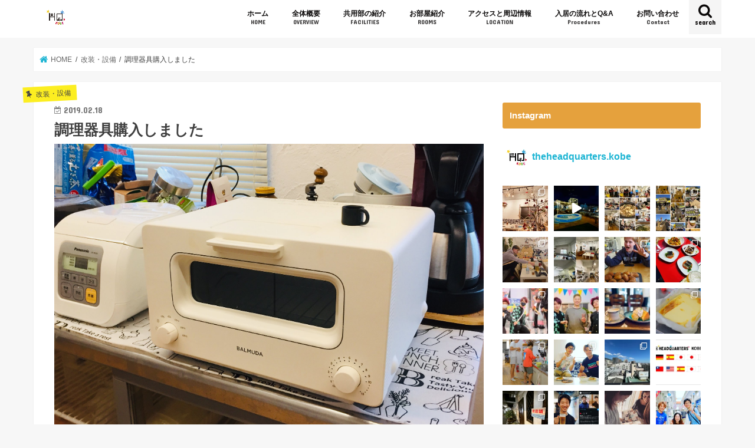

--- FILE ---
content_type: text/html; charset=UTF-8
request_url: http://theheadquarters.jp/archives/44
body_size: 165964
content:
<!doctype html>
<html dir="ltr" lang="ja">

<head>
<meta charset="utf-8">
<meta http-equiv="X-UA-Compatible" content="IE=edge">
<title>調理器具購入しました | TheHeadQuartersKobe</title>
<meta name="HandheldFriendly" content="True">
<meta name="MobileOptimized" content="320">
<meta name="viewport" content="width=device-width, initial-scale=1"/>

<link rel="apple-touch-icon" href="http://edisontest.sakura.ne.jp/thq/wp-content/uploads/2019/03/logo.png"><link rel="icon" href="http://theheadquarters.jp/wp-content/uploads/2020/08/Black_D-1-1.png">
<link rel="pingback" href="http://theheadquarters.jp/xmlrpc.php">

<!--[if IE]>
<link rel="shortcut icon" href="http://edisontest.sakura.ne.jp/thq/wp-content/uploads/2019/03/logo.png"><![endif]-->

<!-- GAタグ -->
<script async src="https://www.googletagmanager.com/gtag/js?id=UA-135936060-1"></script>
<script>
  window.dataLayer = window.dataLayer || [];
  function gtag(){dataLayer.push(arguments);}
  gtag('js', new Date());

  gtag('config', 'UA-135936060-1');
</script>



		<!-- All in One SEO 4.8.9 - aioseo.com -->
	<meta name="robots" content="max-image-preview:large" />
	<meta name="author" content="hirohoshi"/>
	<link rel="canonical" href="https://theheadquarters.jp/archives/44" />
	<meta name="generator" content="All in One SEO (AIOSEO) 4.8.9" />
		<script type="application/ld+json" class="aioseo-schema">
			{"@context":"https:\/\/schema.org","@graph":[{"@type":"Article","@id":"https:\/\/theheadquarters.jp\/archives\/44#article","name":"\u8abf\u7406\u5668\u5177\u8cfc\u5165\u3057\u307e\u3057\u305f | TheHeadQuartersKobe","headline":"\u8abf\u7406\u5668\u5177\u8cfc\u5165\u3057\u307e\u3057\u305f","author":{"@id":"https:\/\/theheadquarters.jp\/archives\/author\/hirohoshi#author"},"publisher":{"@id":"https:\/\/theheadquarters.jp\/#organization"},"image":{"@type":"ImageObject","url":"https:\/\/theheadquarters.jp\/wp-content\/uploads\/2019\/03\/52634637_2409141072650841_5772937603514892288_o.jpg","width":2001,"height":1333},"datePublished":"2019-02-18T17:39:52+09:00","dateModified":"2019-09-24T05:11:34+09:00","inLanguage":"ja","mainEntityOfPage":{"@id":"https:\/\/theheadquarters.jp\/archives\/44#webpage"},"isPartOf":{"@id":"https:\/\/theheadquarters.jp\/archives\/44#webpage"},"articleSection":"\u6539\u88c5\u30fb\u8a2d\u5099"},{"@type":"BreadcrumbList","@id":"https:\/\/theheadquarters.jp\/archives\/44#breadcrumblist","itemListElement":[{"@type":"ListItem","@id":"https:\/\/theheadquarters.jp#listItem","position":1,"name":"\u30db\u30fc\u30e0","item":"https:\/\/theheadquarters.jp","nextItem":{"@type":"ListItem","@id":"https:\/\/theheadquarters.jp\/archives\/category\/%e6%94%b9%e8%a3%85%e3%83%bb%e8%a8%ad%e5%82%99#listItem","name":"\u6539\u88c5\u30fb\u8a2d\u5099"}},{"@type":"ListItem","@id":"https:\/\/theheadquarters.jp\/archives\/category\/%e6%94%b9%e8%a3%85%e3%83%bb%e8%a8%ad%e5%82%99#listItem","position":2,"name":"\u6539\u88c5\u30fb\u8a2d\u5099","item":"https:\/\/theheadquarters.jp\/archives\/category\/%e6%94%b9%e8%a3%85%e3%83%bb%e8%a8%ad%e5%82%99","nextItem":{"@type":"ListItem","@id":"https:\/\/theheadquarters.jp\/archives\/44#listItem","name":"\u8abf\u7406\u5668\u5177\u8cfc\u5165\u3057\u307e\u3057\u305f"},"previousItem":{"@type":"ListItem","@id":"https:\/\/theheadquarters.jp#listItem","name":"\u30db\u30fc\u30e0"}},{"@type":"ListItem","@id":"https:\/\/theheadquarters.jp\/archives\/44#listItem","position":3,"name":"\u8abf\u7406\u5668\u5177\u8cfc\u5165\u3057\u307e\u3057\u305f","previousItem":{"@type":"ListItem","@id":"https:\/\/theheadquarters.jp\/archives\/category\/%e6%94%b9%e8%a3%85%e3%83%bb%e8%a8%ad%e5%82%99#listItem","name":"\u6539\u88c5\u30fb\u8a2d\u5099"}}]},{"@type":"Organization","@id":"https:\/\/theheadquarters.jp\/#organization","name":"\u30d8\u30c3\u30c9\u30af\u30aa\u30fc\u30bf\u30fc\u30ba\u795e\u6238","description":"\u795e\u6238\u306f\u6c34\u9053\u7b4b\u306b\u3042\u308b\u30b7\u30a7\u30a2\u30cf\u30a6\u30b9","url":"https:\/\/theheadquarters.jp\/"},{"@type":"Person","@id":"https:\/\/theheadquarters.jp\/archives\/author\/hirohoshi#author","url":"https:\/\/theheadquarters.jp\/archives\/author\/hirohoshi","name":"hirohoshi","image":{"@type":"ImageObject","@id":"https:\/\/theheadquarters.jp\/archives\/44#authorImage","url":"https:\/\/secure.gravatar.com\/avatar\/b8552bd61044e9a6163342c514e7c192ef89643e3eefe88d3b1a415f53f35f02?s=96&d=mm&r=g","width":96,"height":96,"caption":"hirohoshi"}},{"@type":"WebPage","@id":"https:\/\/theheadquarters.jp\/archives\/44#webpage","url":"https:\/\/theheadquarters.jp\/archives\/44","name":"\u8abf\u7406\u5668\u5177\u8cfc\u5165\u3057\u307e\u3057\u305f | TheHeadQuartersKobe","inLanguage":"ja","isPartOf":{"@id":"https:\/\/theheadquarters.jp\/#website"},"breadcrumb":{"@id":"https:\/\/theheadquarters.jp\/archives\/44#breadcrumblist"},"author":{"@id":"https:\/\/theheadquarters.jp\/archives\/author\/hirohoshi#author"},"creator":{"@id":"https:\/\/theheadquarters.jp\/archives\/author\/hirohoshi#author"},"image":{"@type":"ImageObject","url":"https:\/\/theheadquarters.jp\/wp-content\/uploads\/2019\/03\/52634637_2409141072650841_5772937603514892288_o.jpg","@id":"https:\/\/theheadquarters.jp\/archives\/44\/#mainImage","width":2001,"height":1333},"primaryImageOfPage":{"@id":"https:\/\/theheadquarters.jp\/archives\/44#mainImage"},"datePublished":"2019-02-18T17:39:52+09:00","dateModified":"2019-09-24T05:11:34+09:00"},{"@type":"WebSite","@id":"https:\/\/theheadquarters.jp\/#website","url":"https:\/\/theheadquarters.jp\/","name":"TheHeadQuartersKobe","description":"\u795e\u6238\u306f\u6c34\u9053\u7b4b\u306b\u3042\u308b\u30b7\u30a7\u30a2\u30cf\u30a6\u30b9","inLanguage":"ja","publisher":{"@id":"https:\/\/theheadquarters.jp\/#organization"}}]}
		</script>
		<!-- All in One SEO -->

<link rel='dns-prefetch' href='//webfonts.sakura.ne.jp' />
<link rel='dns-prefetch' href='//ajax.googleapis.com' />
<link rel='dns-prefetch' href='//fonts.googleapis.com' />
<link rel='dns-prefetch' href='//maxcdn.bootstrapcdn.com' />
<link rel="alternate" type="application/rss+xml" title="TheHeadQuartersKobe &raquo; フィード" href="https://theheadquarters.jp/feed" />
<link rel="alternate" type="application/rss+xml" title="TheHeadQuartersKobe &raquo; コメントフィード" href="https://theheadquarters.jp/comments/feed" />
<link rel="alternate" title="oEmbed (JSON)" type="application/json+oembed" href="https://theheadquarters.jp/wp-json/oembed/1.0/embed?url=https%3A%2F%2Ftheheadquarters.jp%2Farchives%2F44" />
<link rel="alternate" title="oEmbed (XML)" type="text/xml+oembed" href="https://theheadquarters.jp/wp-json/oembed/1.0/embed?url=https%3A%2F%2Ftheheadquarters.jp%2Farchives%2F44&#038;format=xml" />
<style id='wp-img-auto-sizes-contain-inline-css' type='text/css'>
img:is([sizes=auto i],[sizes^="auto," i]){contain-intrinsic-size:3000px 1500px}
/*# sourceURL=wp-img-auto-sizes-contain-inline-css */
</style>
<link rel='stylesheet' id='sbi_styles-css' href='http://theheadquarters.jp/wp-content/plugins/instagram-feed/css/sbi-styles.min.css' type='text/css' media='all' />
<style id='wp-emoji-styles-inline-css' type='text/css'>

	img.wp-smiley, img.emoji {
		display: inline !important;
		border: none !important;
		box-shadow: none !important;
		height: 1em !important;
		width: 1em !important;
		margin: 0 0.07em !important;
		vertical-align: -0.1em !important;
		background: none !important;
		padding: 0 !important;
	}
/*# sourceURL=wp-emoji-styles-inline-css */
</style>
<style id='wp-block-library-inline-css' type='text/css'>
:root{--wp-block-synced-color:#7a00df;--wp-block-synced-color--rgb:122,0,223;--wp-bound-block-color:var(--wp-block-synced-color);--wp-editor-canvas-background:#ddd;--wp-admin-theme-color:#007cba;--wp-admin-theme-color--rgb:0,124,186;--wp-admin-theme-color-darker-10:#006ba1;--wp-admin-theme-color-darker-10--rgb:0,107,160.5;--wp-admin-theme-color-darker-20:#005a87;--wp-admin-theme-color-darker-20--rgb:0,90,135;--wp-admin-border-width-focus:2px}@media (min-resolution:192dpi){:root{--wp-admin-border-width-focus:1.5px}}.wp-element-button{cursor:pointer}:root .has-very-light-gray-background-color{background-color:#eee}:root .has-very-dark-gray-background-color{background-color:#313131}:root .has-very-light-gray-color{color:#eee}:root .has-very-dark-gray-color{color:#313131}:root .has-vivid-green-cyan-to-vivid-cyan-blue-gradient-background{background:linear-gradient(135deg,#00d084,#0693e3)}:root .has-purple-crush-gradient-background{background:linear-gradient(135deg,#34e2e4,#4721fb 50%,#ab1dfe)}:root .has-hazy-dawn-gradient-background{background:linear-gradient(135deg,#faaca8,#dad0ec)}:root .has-subdued-olive-gradient-background{background:linear-gradient(135deg,#fafae1,#67a671)}:root .has-atomic-cream-gradient-background{background:linear-gradient(135deg,#fdd79a,#004a59)}:root .has-nightshade-gradient-background{background:linear-gradient(135deg,#330968,#31cdcf)}:root .has-midnight-gradient-background{background:linear-gradient(135deg,#020381,#2874fc)}:root{--wp--preset--font-size--normal:16px;--wp--preset--font-size--huge:42px}.has-regular-font-size{font-size:1em}.has-larger-font-size{font-size:2.625em}.has-normal-font-size{font-size:var(--wp--preset--font-size--normal)}.has-huge-font-size{font-size:var(--wp--preset--font-size--huge)}.has-text-align-center{text-align:center}.has-text-align-left{text-align:left}.has-text-align-right{text-align:right}.has-fit-text{white-space:nowrap!important}#end-resizable-editor-section{display:none}.aligncenter{clear:both}.items-justified-left{justify-content:flex-start}.items-justified-center{justify-content:center}.items-justified-right{justify-content:flex-end}.items-justified-space-between{justify-content:space-between}.screen-reader-text{border:0;clip-path:inset(50%);height:1px;margin:-1px;overflow:hidden;padding:0;position:absolute;width:1px;word-wrap:normal!important}.screen-reader-text:focus{background-color:#ddd;clip-path:none;color:#444;display:block;font-size:1em;height:auto;left:5px;line-height:normal;padding:15px 23px 14px;text-decoration:none;top:5px;width:auto;z-index:100000}html :where(.has-border-color){border-style:solid}html :where([style*=border-top-color]){border-top-style:solid}html :where([style*=border-right-color]){border-right-style:solid}html :where([style*=border-bottom-color]){border-bottom-style:solid}html :where([style*=border-left-color]){border-left-style:solid}html :where([style*=border-width]){border-style:solid}html :where([style*=border-top-width]){border-top-style:solid}html :where([style*=border-right-width]){border-right-style:solid}html :where([style*=border-bottom-width]){border-bottom-style:solid}html :where([style*=border-left-width]){border-left-style:solid}html :where(img[class*=wp-image-]){height:auto;max-width:100%}:where(figure){margin:0 0 1em}html :where(.is-position-sticky){--wp-admin--admin-bar--position-offset:var(--wp-admin--admin-bar--height,0px)}@media screen and (max-width:600px){html :where(.is-position-sticky){--wp-admin--admin-bar--position-offset:0px}}

/*# sourceURL=wp-block-library-inline-css */
</style><style id='wp-block-image-inline-css' type='text/css'>
.wp-block-image>a,.wp-block-image>figure>a{display:inline-block}.wp-block-image img{box-sizing:border-box;height:auto;max-width:100%;vertical-align:bottom}@media not (prefers-reduced-motion){.wp-block-image img.hide{visibility:hidden}.wp-block-image img.show{animation:show-content-image .4s}}.wp-block-image[style*=border-radius] img,.wp-block-image[style*=border-radius]>a{border-radius:inherit}.wp-block-image.has-custom-border img{box-sizing:border-box}.wp-block-image.aligncenter{text-align:center}.wp-block-image.alignfull>a,.wp-block-image.alignwide>a{width:100%}.wp-block-image.alignfull img,.wp-block-image.alignwide img{height:auto;width:100%}.wp-block-image .aligncenter,.wp-block-image .alignleft,.wp-block-image .alignright,.wp-block-image.aligncenter,.wp-block-image.alignleft,.wp-block-image.alignright{display:table}.wp-block-image .aligncenter>figcaption,.wp-block-image .alignleft>figcaption,.wp-block-image .alignright>figcaption,.wp-block-image.aligncenter>figcaption,.wp-block-image.alignleft>figcaption,.wp-block-image.alignright>figcaption{caption-side:bottom;display:table-caption}.wp-block-image .alignleft{float:left;margin:.5em 1em .5em 0}.wp-block-image .alignright{float:right;margin:.5em 0 .5em 1em}.wp-block-image .aligncenter{margin-left:auto;margin-right:auto}.wp-block-image :where(figcaption){margin-bottom:1em;margin-top:.5em}.wp-block-image.is-style-circle-mask img{border-radius:9999px}@supports ((-webkit-mask-image:none) or (mask-image:none)) or (-webkit-mask-image:none){.wp-block-image.is-style-circle-mask img{border-radius:0;-webkit-mask-image:url('data:image/svg+xml;utf8,<svg viewBox="0 0 100 100" xmlns="http://www.w3.org/2000/svg"><circle cx="50" cy="50" r="50"/></svg>');mask-image:url('data:image/svg+xml;utf8,<svg viewBox="0 0 100 100" xmlns="http://www.w3.org/2000/svg"><circle cx="50" cy="50" r="50"/></svg>');mask-mode:alpha;-webkit-mask-position:center;mask-position:center;-webkit-mask-repeat:no-repeat;mask-repeat:no-repeat;-webkit-mask-size:contain;mask-size:contain}}:root :where(.wp-block-image.is-style-rounded img,.wp-block-image .is-style-rounded img){border-radius:9999px}.wp-block-image figure{margin:0}.wp-lightbox-container{display:flex;flex-direction:column;position:relative}.wp-lightbox-container img{cursor:zoom-in}.wp-lightbox-container img:hover+button{opacity:1}.wp-lightbox-container button{align-items:center;backdrop-filter:blur(16px) saturate(180%);background-color:#5a5a5a40;border:none;border-radius:4px;cursor:zoom-in;display:flex;height:20px;justify-content:center;opacity:0;padding:0;position:absolute;right:16px;text-align:center;top:16px;width:20px;z-index:100}@media not (prefers-reduced-motion){.wp-lightbox-container button{transition:opacity .2s ease}}.wp-lightbox-container button:focus-visible{outline:3px auto #5a5a5a40;outline:3px auto -webkit-focus-ring-color;outline-offset:3px}.wp-lightbox-container button:hover{cursor:pointer;opacity:1}.wp-lightbox-container button:focus{opacity:1}.wp-lightbox-container button:focus,.wp-lightbox-container button:hover,.wp-lightbox-container button:not(:hover):not(:active):not(.has-background){background-color:#5a5a5a40;border:none}.wp-lightbox-overlay{box-sizing:border-box;cursor:zoom-out;height:100vh;left:0;overflow:hidden;position:fixed;top:0;visibility:hidden;width:100%;z-index:100000}.wp-lightbox-overlay .close-button{align-items:center;cursor:pointer;display:flex;justify-content:center;min-height:40px;min-width:40px;padding:0;position:absolute;right:calc(env(safe-area-inset-right) + 16px);top:calc(env(safe-area-inset-top) + 16px);z-index:5000000}.wp-lightbox-overlay .close-button:focus,.wp-lightbox-overlay .close-button:hover,.wp-lightbox-overlay .close-button:not(:hover):not(:active):not(.has-background){background:none;border:none}.wp-lightbox-overlay .lightbox-image-container{height:var(--wp--lightbox-container-height);left:50%;overflow:hidden;position:absolute;top:50%;transform:translate(-50%,-50%);transform-origin:top left;width:var(--wp--lightbox-container-width);z-index:9999999999}.wp-lightbox-overlay .wp-block-image{align-items:center;box-sizing:border-box;display:flex;height:100%;justify-content:center;margin:0;position:relative;transform-origin:0 0;width:100%;z-index:3000000}.wp-lightbox-overlay .wp-block-image img{height:var(--wp--lightbox-image-height);min-height:var(--wp--lightbox-image-height);min-width:var(--wp--lightbox-image-width);width:var(--wp--lightbox-image-width)}.wp-lightbox-overlay .wp-block-image figcaption{display:none}.wp-lightbox-overlay button{background:none;border:none}.wp-lightbox-overlay .scrim{background-color:#fff;height:100%;opacity:.9;position:absolute;width:100%;z-index:2000000}.wp-lightbox-overlay.active{visibility:visible}@media not (prefers-reduced-motion){.wp-lightbox-overlay.active{animation:turn-on-visibility .25s both}.wp-lightbox-overlay.active img{animation:turn-on-visibility .35s both}.wp-lightbox-overlay.show-closing-animation:not(.active){animation:turn-off-visibility .35s both}.wp-lightbox-overlay.show-closing-animation:not(.active) img{animation:turn-off-visibility .25s both}.wp-lightbox-overlay.zoom.active{animation:none;opacity:1;visibility:visible}.wp-lightbox-overlay.zoom.active .lightbox-image-container{animation:lightbox-zoom-in .4s}.wp-lightbox-overlay.zoom.active .lightbox-image-container img{animation:none}.wp-lightbox-overlay.zoom.active .scrim{animation:turn-on-visibility .4s forwards}.wp-lightbox-overlay.zoom.show-closing-animation:not(.active){animation:none}.wp-lightbox-overlay.zoom.show-closing-animation:not(.active) .lightbox-image-container{animation:lightbox-zoom-out .4s}.wp-lightbox-overlay.zoom.show-closing-animation:not(.active) .lightbox-image-container img{animation:none}.wp-lightbox-overlay.zoom.show-closing-animation:not(.active) .scrim{animation:turn-off-visibility .4s forwards}}@keyframes show-content-image{0%{visibility:hidden}99%{visibility:hidden}to{visibility:visible}}@keyframes turn-on-visibility{0%{opacity:0}to{opacity:1}}@keyframes turn-off-visibility{0%{opacity:1;visibility:visible}99%{opacity:0;visibility:visible}to{opacity:0;visibility:hidden}}@keyframes lightbox-zoom-in{0%{transform:translate(calc((-100vw + var(--wp--lightbox-scrollbar-width))/2 + var(--wp--lightbox-initial-left-position)),calc(-50vh + var(--wp--lightbox-initial-top-position))) scale(var(--wp--lightbox-scale))}to{transform:translate(-50%,-50%) scale(1)}}@keyframes lightbox-zoom-out{0%{transform:translate(-50%,-50%) scale(1);visibility:visible}99%{visibility:visible}to{transform:translate(calc((-100vw + var(--wp--lightbox-scrollbar-width))/2 + var(--wp--lightbox-initial-left-position)),calc(-50vh + var(--wp--lightbox-initial-top-position))) scale(var(--wp--lightbox-scale));visibility:hidden}}
/*# sourceURL=http://theheadquarters.jp/wp-includes/blocks/image/style.min.css */
</style>
<style id='wp-block-paragraph-inline-css' type='text/css'>
.is-small-text{font-size:.875em}.is-regular-text{font-size:1em}.is-large-text{font-size:2.25em}.is-larger-text{font-size:3em}.has-drop-cap:not(:focus):first-letter{float:left;font-size:8.4em;font-style:normal;font-weight:100;line-height:.68;margin:.05em .1em 0 0;text-transform:uppercase}body.rtl .has-drop-cap:not(:focus):first-letter{float:none;margin-left:.1em}p.has-drop-cap.has-background{overflow:hidden}:root :where(p.has-background){padding:1.25em 2.375em}:where(p.has-text-color:not(.has-link-color)) a{color:inherit}p.has-text-align-left[style*="writing-mode:vertical-lr"],p.has-text-align-right[style*="writing-mode:vertical-rl"]{rotate:180deg}
/*# sourceURL=http://theheadquarters.jp/wp-includes/blocks/paragraph/style.min.css */
</style>
<style id='global-styles-inline-css' type='text/css'>
:root{--wp--preset--aspect-ratio--square: 1;--wp--preset--aspect-ratio--4-3: 4/3;--wp--preset--aspect-ratio--3-4: 3/4;--wp--preset--aspect-ratio--3-2: 3/2;--wp--preset--aspect-ratio--2-3: 2/3;--wp--preset--aspect-ratio--16-9: 16/9;--wp--preset--aspect-ratio--9-16: 9/16;--wp--preset--color--black: #000000;--wp--preset--color--cyan-bluish-gray: #abb8c3;--wp--preset--color--white: #ffffff;--wp--preset--color--pale-pink: #f78da7;--wp--preset--color--vivid-red: #cf2e2e;--wp--preset--color--luminous-vivid-orange: #ff6900;--wp--preset--color--luminous-vivid-amber: #fcb900;--wp--preset--color--light-green-cyan: #7bdcb5;--wp--preset--color--vivid-green-cyan: #00d084;--wp--preset--color--pale-cyan-blue: #8ed1fc;--wp--preset--color--vivid-cyan-blue: #0693e3;--wp--preset--color--vivid-purple: #9b51e0;--wp--preset--gradient--vivid-cyan-blue-to-vivid-purple: linear-gradient(135deg,rgb(6,147,227) 0%,rgb(155,81,224) 100%);--wp--preset--gradient--light-green-cyan-to-vivid-green-cyan: linear-gradient(135deg,rgb(122,220,180) 0%,rgb(0,208,130) 100%);--wp--preset--gradient--luminous-vivid-amber-to-luminous-vivid-orange: linear-gradient(135deg,rgb(252,185,0) 0%,rgb(255,105,0) 100%);--wp--preset--gradient--luminous-vivid-orange-to-vivid-red: linear-gradient(135deg,rgb(255,105,0) 0%,rgb(207,46,46) 100%);--wp--preset--gradient--very-light-gray-to-cyan-bluish-gray: linear-gradient(135deg,rgb(238,238,238) 0%,rgb(169,184,195) 100%);--wp--preset--gradient--cool-to-warm-spectrum: linear-gradient(135deg,rgb(74,234,220) 0%,rgb(151,120,209) 20%,rgb(207,42,186) 40%,rgb(238,44,130) 60%,rgb(251,105,98) 80%,rgb(254,248,76) 100%);--wp--preset--gradient--blush-light-purple: linear-gradient(135deg,rgb(255,206,236) 0%,rgb(152,150,240) 100%);--wp--preset--gradient--blush-bordeaux: linear-gradient(135deg,rgb(254,205,165) 0%,rgb(254,45,45) 50%,rgb(107,0,62) 100%);--wp--preset--gradient--luminous-dusk: linear-gradient(135deg,rgb(255,203,112) 0%,rgb(199,81,192) 50%,rgb(65,88,208) 100%);--wp--preset--gradient--pale-ocean: linear-gradient(135deg,rgb(255,245,203) 0%,rgb(182,227,212) 50%,rgb(51,167,181) 100%);--wp--preset--gradient--electric-grass: linear-gradient(135deg,rgb(202,248,128) 0%,rgb(113,206,126) 100%);--wp--preset--gradient--midnight: linear-gradient(135deg,rgb(2,3,129) 0%,rgb(40,116,252) 100%);--wp--preset--font-size--small: 13px;--wp--preset--font-size--medium: 20px;--wp--preset--font-size--large: 36px;--wp--preset--font-size--x-large: 42px;--wp--preset--spacing--20: 0.44rem;--wp--preset--spacing--30: 0.67rem;--wp--preset--spacing--40: 1rem;--wp--preset--spacing--50: 1.5rem;--wp--preset--spacing--60: 2.25rem;--wp--preset--spacing--70: 3.38rem;--wp--preset--spacing--80: 5.06rem;--wp--preset--shadow--natural: 6px 6px 9px rgba(0, 0, 0, 0.2);--wp--preset--shadow--deep: 12px 12px 50px rgba(0, 0, 0, 0.4);--wp--preset--shadow--sharp: 6px 6px 0px rgba(0, 0, 0, 0.2);--wp--preset--shadow--outlined: 6px 6px 0px -3px rgb(255, 255, 255), 6px 6px rgb(0, 0, 0);--wp--preset--shadow--crisp: 6px 6px 0px rgb(0, 0, 0);}:where(.is-layout-flex){gap: 0.5em;}:where(.is-layout-grid){gap: 0.5em;}body .is-layout-flex{display: flex;}.is-layout-flex{flex-wrap: wrap;align-items: center;}.is-layout-flex > :is(*, div){margin: 0;}body .is-layout-grid{display: grid;}.is-layout-grid > :is(*, div){margin: 0;}:where(.wp-block-columns.is-layout-flex){gap: 2em;}:where(.wp-block-columns.is-layout-grid){gap: 2em;}:where(.wp-block-post-template.is-layout-flex){gap: 1.25em;}:where(.wp-block-post-template.is-layout-grid){gap: 1.25em;}.has-black-color{color: var(--wp--preset--color--black) !important;}.has-cyan-bluish-gray-color{color: var(--wp--preset--color--cyan-bluish-gray) !important;}.has-white-color{color: var(--wp--preset--color--white) !important;}.has-pale-pink-color{color: var(--wp--preset--color--pale-pink) !important;}.has-vivid-red-color{color: var(--wp--preset--color--vivid-red) !important;}.has-luminous-vivid-orange-color{color: var(--wp--preset--color--luminous-vivid-orange) !important;}.has-luminous-vivid-amber-color{color: var(--wp--preset--color--luminous-vivid-amber) !important;}.has-light-green-cyan-color{color: var(--wp--preset--color--light-green-cyan) !important;}.has-vivid-green-cyan-color{color: var(--wp--preset--color--vivid-green-cyan) !important;}.has-pale-cyan-blue-color{color: var(--wp--preset--color--pale-cyan-blue) !important;}.has-vivid-cyan-blue-color{color: var(--wp--preset--color--vivid-cyan-blue) !important;}.has-vivid-purple-color{color: var(--wp--preset--color--vivid-purple) !important;}.has-black-background-color{background-color: var(--wp--preset--color--black) !important;}.has-cyan-bluish-gray-background-color{background-color: var(--wp--preset--color--cyan-bluish-gray) !important;}.has-white-background-color{background-color: var(--wp--preset--color--white) !important;}.has-pale-pink-background-color{background-color: var(--wp--preset--color--pale-pink) !important;}.has-vivid-red-background-color{background-color: var(--wp--preset--color--vivid-red) !important;}.has-luminous-vivid-orange-background-color{background-color: var(--wp--preset--color--luminous-vivid-orange) !important;}.has-luminous-vivid-amber-background-color{background-color: var(--wp--preset--color--luminous-vivid-amber) !important;}.has-light-green-cyan-background-color{background-color: var(--wp--preset--color--light-green-cyan) !important;}.has-vivid-green-cyan-background-color{background-color: var(--wp--preset--color--vivid-green-cyan) !important;}.has-pale-cyan-blue-background-color{background-color: var(--wp--preset--color--pale-cyan-blue) !important;}.has-vivid-cyan-blue-background-color{background-color: var(--wp--preset--color--vivid-cyan-blue) !important;}.has-vivid-purple-background-color{background-color: var(--wp--preset--color--vivid-purple) !important;}.has-black-border-color{border-color: var(--wp--preset--color--black) !important;}.has-cyan-bluish-gray-border-color{border-color: var(--wp--preset--color--cyan-bluish-gray) !important;}.has-white-border-color{border-color: var(--wp--preset--color--white) !important;}.has-pale-pink-border-color{border-color: var(--wp--preset--color--pale-pink) !important;}.has-vivid-red-border-color{border-color: var(--wp--preset--color--vivid-red) !important;}.has-luminous-vivid-orange-border-color{border-color: var(--wp--preset--color--luminous-vivid-orange) !important;}.has-luminous-vivid-amber-border-color{border-color: var(--wp--preset--color--luminous-vivid-amber) !important;}.has-light-green-cyan-border-color{border-color: var(--wp--preset--color--light-green-cyan) !important;}.has-vivid-green-cyan-border-color{border-color: var(--wp--preset--color--vivid-green-cyan) !important;}.has-pale-cyan-blue-border-color{border-color: var(--wp--preset--color--pale-cyan-blue) !important;}.has-vivid-cyan-blue-border-color{border-color: var(--wp--preset--color--vivid-cyan-blue) !important;}.has-vivid-purple-border-color{border-color: var(--wp--preset--color--vivid-purple) !important;}.has-vivid-cyan-blue-to-vivid-purple-gradient-background{background: var(--wp--preset--gradient--vivid-cyan-blue-to-vivid-purple) !important;}.has-light-green-cyan-to-vivid-green-cyan-gradient-background{background: var(--wp--preset--gradient--light-green-cyan-to-vivid-green-cyan) !important;}.has-luminous-vivid-amber-to-luminous-vivid-orange-gradient-background{background: var(--wp--preset--gradient--luminous-vivid-amber-to-luminous-vivid-orange) !important;}.has-luminous-vivid-orange-to-vivid-red-gradient-background{background: var(--wp--preset--gradient--luminous-vivid-orange-to-vivid-red) !important;}.has-very-light-gray-to-cyan-bluish-gray-gradient-background{background: var(--wp--preset--gradient--very-light-gray-to-cyan-bluish-gray) !important;}.has-cool-to-warm-spectrum-gradient-background{background: var(--wp--preset--gradient--cool-to-warm-spectrum) !important;}.has-blush-light-purple-gradient-background{background: var(--wp--preset--gradient--blush-light-purple) !important;}.has-blush-bordeaux-gradient-background{background: var(--wp--preset--gradient--blush-bordeaux) !important;}.has-luminous-dusk-gradient-background{background: var(--wp--preset--gradient--luminous-dusk) !important;}.has-pale-ocean-gradient-background{background: var(--wp--preset--gradient--pale-ocean) !important;}.has-electric-grass-gradient-background{background: var(--wp--preset--gradient--electric-grass) !important;}.has-midnight-gradient-background{background: var(--wp--preset--gradient--midnight) !important;}.has-small-font-size{font-size: var(--wp--preset--font-size--small) !important;}.has-medium-font-size{font-size: var(--wp--preset--font-size--medium) !important;}.has-large-font-size{font-size: var(--wp--preset--font-size--large) !important;}.has-x-large-font-size{font-size: var(--wp--preset--font-size--x-large) !important;}
/*# sourceURL=global-styles-inline-css */
</style>

<style id='classic-theme-styles-inline-css' type='text/css'>
/*! This file is auto-generated */
.wp-block-button__link{color:#fff;background-color:#32373c;border-radius:9999px;box-shadow:none;text-decoration:none;padding:calc(.667em + 2px) calc(1.333em + 2px);font-size:1.125em}.wp-block-file__button{background:#32373c;color:#fff;text-decoration:none}
/*# sourceURL=/wp-includes/css/classic-themes.min.css */
</style>
<link rel='stylesheet' id='contact-form-7-css' href='http://theheadquarters.jp/wp-content/plugins/contact-form-7/includes/css/styles.css' type='text/css' media='all' />
<link rel='stylesheet' id='style-css' href='http://theheadquarters.jp/wp-content/themes/jstork/style.css' type='text/css' media='all' />
<link rel='stylesheet' id='child-style-css' href='http://theheadquarters.jp/wp-content/themes/jstork_custom/style.css' type='text/css' media='all' />
<link rel='stylesheet' id='slick-css' href='http://theheadquarters.jp/wp-content/themes/jstork/library/css/slick.css' type='text/css' media='all' />
<link rel='stylesheet' id='shortcode-css' href='http://theheadquarters.jp/wp-content/themes/jstork/library/css/shortcode.css' type='text/css' media='all' />
<link rel='stylesheet' id='gf_Concert-css' href='//fonts.googleapis.com/css?family=Concert+One' type='text/css' media='all' />
<link rel='stylesheet' id='gf_Lato-css' href='//fonts.googleapis.com/css?family=Lato' type='text/css' media='all' />
<link rel='stylesheet' id='fontawesome-css' href='//maxcdn.bootstrapcdn.com/font-awesome/4.7.0/css/font-awesome.min.css' type='text/css' media='all' />
<link rel='stylesheet' id='remodal-css' href='http://theheadquarters.jp/wp-content/themes/jstork/library/css/remodal.css' type='text/css' media='all' />
<link rel='stylesheet' id='animate-css' href='http://theheadquarters.jp/wp-content/themes/jstork/library/css/animate.min.css' type='text/css' media='all' />
<script type="text/javascript" src="//ajax.googleapis.com/ajax/libs/jquery/1.12.4/jquery.min.js" id="jquery-js"></script>
<script type="text/javascript" src="//webfonts.sakura.ne.jp/js/sakurav3.js?fadein=0" id="typesquare_std-js"></script>
<link rel="https://api.w.org/" href="https://theheadquarters.jp/wp-json/" /><link rel="alternate" title="JSON" type="application/json" href="https://theheadquarters.jp/wp-json/wp/v2/posts/44" /><link rel="EditURI" type="application/rsd+xml" title="RSD" href="https://theheadquarters.jp/xmlrpc.php?rsd" />

<link rel='shortlink' href='https://theheadquarters.jp/?p=44' />
<style type="text/css">
body{color: #3E3E3E;}
a, #breadcrumb li.bc_homelink a::before, .authorbox .author_sns li a::before{color: #1BB4D3;}
a:hover{color: #E69B9B;}
.article-footer .post-categories li a,.article-footer .tags a,.accordionBtn{  background: #1BB4D3;  border-color: #1BB4D3;}
.article-footer .tags a{color:#1BB4D3; background: none;}
.article-footer .post-categories li a:hover,.article-footer .tags a:hover,.accordionBtn.active{ background:#E69B9B;  border-color:#E69B9B;}
input[type="text"],input[type="password"],input[type="datetime"],input[type="datetime-local"],input[type="date"],input[type="month"],input[type="time"],input[type="week"],input[type="number"],input[type="email"],input[type="url"],input[type="search"],input[type="tel"],input[type="color"],select,textarea,.field { background-color: #ffffff;}
.header{color: #ffffff;}
.bgfull .header,.header.bg,.header #inner-header,.menu-sp{background: #ffffff;}
#logo a{color: #0a0a0a;}
#g_nav .nav li a,.nav_btn,.menu-sp a,.menu-sp a,.menu-sp > ul:after{color: #0a0808;}
#logo a:hover,#g_nav .nav li a:hover,.nav_btn:hover{color:#00d15a;}
@media only screen and (min-width: 768px) {
.nav > li > a:after{background: #00d15a;}
.nav ul {background: #666666;}
#g_nav .nav li ul.sub-menu li a{color: #f7f7f7;}
}
@media only screen and (max-width: 1165px) {
.site_description{background: #ffffff; color: #ffffff;}
}
#inner-content, #breadcrumb, .entry-content blockquote:before, .entry-content blockquote:after{background: #ffffff}
.top-post-list .post-list:before{background: #1BB4D3;}
.widget li a:after{color: #1BB4D3;}
.entry-content h2,.widgettitle,.accordion::before{background: #e5a13d; color: #ffffff;}
.entry-content h3{border-color: #e5a13d;}
.h_boader .entry-content h2{border-color: #e5a13d; color: #3E3E3E;}
.h_balloon .entry-content h2:after{border-top-color: #e5a13d;}
.entry-content ul li:before{ background: #e5a13d;}
.entry-content ol li:before{ background: #e5a13d;}
.post-list-card .post-list .eyecatch .cat-name,.top-post-list .post-list .eyecatch .cat-name,.byline .cat-name,.single .authorbox .author-newpost li .cat-name,.related-box li .cat-name,.carouselwrap .cat-name,.eyecatch .cat-name{background: #fcee21; color:  #444444;}
ul.wpp-list li a:before{background: #e5a13d; color: #ffffff;}
.readmore a{border:1px solid #1BB4D3;color:#1BB4D3;}
.readmore a:hover{background:#1BB4D3;color:#fff;}
.btn-wrap a{background: #1BB4D3;border: 1px solid #1BB4D3;}
.btn-wrap a:hover{background: #E69B9B;border-color: #E69B9B;}
.btn-wrap.simple a{border:1px solid #1BB4D3;color:#1BB4D3;}
.btn-wrap.simple a:hover{background:#1BB4D3;}
.blue-btn, .comment-reply-link, #submit { background-color: #1BB4D3; }
.blue-btn:hover, .comment-reply-link:hover, #submit:hover, .blue-btn:focus, .comment-reply-link:focus, #submit:focus {background-color: #E69B9B; }
#sidebar1{color: #444444;}
.widget:not(.widget_text) a{color:#666666;}
.widget:not(.widget_text) a:hover{color:#999999;}
.bgfull #footer-top,#footer-top .inner,.cta-inner{background-color: #666666; color: #CACACA;}
.footer a,#footer-top a{color: #f7f7f7;}
#footer-top .widgettitle{color: #CACACA;}
.bgfull .footer,.footer.bg,.footer .inner {background-color: #666666;color: #CACACA;}
.footer-links li a:before{ color: #ffffff;}
.pagination a, .pagination span,.page-links a{border-color: #1BB4D3; color: #1BB4D3;}
.pagination .current,.pagination .current:hover,.page-links ul > li > span{background-color: #1BB4D3; border-color: #1BB4D3;}
.pagination a:hover, .pagination a:focus,.page-links a:hover, .page-links a:focus{background-color: #1BB4D3; color: #fff;}
</style>
<link rel="icon" href="https://theheadquarters.jp/wp-content/uploads/2025/10/cropped-messageImage_1761423608091-32x32.jpg" sizes="32x32" />
<link rel="icon" href="https://theheadquarters.jp/wp-content/uploads/2025/10/cropped-messageImage_1761423608091-192x192.jpg" sizes="192x192" />
<link rel="apple-touch-icon" href="https://theheadquarters.jp/wp-content/uploads/2025/10/cropped-messageImage_1761423608091-180x180.jpg" />
<meta name="msapplication-TileImage" content="https://theheadquarters.jp/wp-content/uploads/2025/10/cropped-messageImage_1761423608091-270x270.jpg" />
</head>

<body class="wp-singular post-template-default single single-post postid-44 single-format-standard wp-theme-jstork wp-child-theme-jstork_custom bgfull pannavi_on h_default sidebarright undo_off">
	<div id="container">

<header class="header animated fadeIn headerleft" role="banner">
<div id="inner-header" class="wrap cf">
<div id="logo" class="gf fs_l">
<p class="h1 img"><a href="https://theheadquarters.jp"><img src="http://theheadquarters.jp/wp-content/uploads/2020/08/Black_D-1-1.png" alt="TheHeadQuartersKobe"></a></p>
</div>

<a href="#searchbox" data-remodal-target="searchbox" class="nav_btn search_btn"><span class="text gf">search</span></a>

<nav id="g_nav" role="navigation">
<ul id="menu-%e3%83%a1%e3%82%a4%e3%83%b3%e3%83%a1%e3%83%8b%e3%83%a5%e3%83%bc" class="nav top-nav cf"><li id="menu-item-187" class="menu-item menu-item-type-custom menu-item-object-custom menu-item-187"><a href="http://theheadquarters.jp/">ホーム<span class="gf">HOME</span></a></li>
<li id="menu-item-34" class="menu-item menu-item-type-post_type menu-item-object-page menu-item-34"><a href="https://theheadquarters.jp/overview">全体概要<span class="gf">OVERVIEW</span></a></li>
<li id="menu-item-33" class="menu-item menu-item-type-post_type menu-item-object-page menu-item-33"><a href="https://theheadquarters.jp/facilities">共用部の紹介<span class="gf">FACILITIES</span></a></li>
<li id="menu-item-32" class="menu-item menu-item-type-post_type menu-item-object-page menu-item-32"><a href="https://theheadquarters.jp/rooms">お部屋紹介<span class="gf">ROOMS</span></a></li>
<li id="menu-item-31" class="menu-item menu-item-type-post_type menu-item-object-page menu-item-31"><a href="https://theheadquarters.jp/location">アクセスと周辺情報<span class="gf">LOCATION</span></a></li>
<li id="menu-item-30" class="menu-item menu-item-type-post_type menu-item-object-page menu-item-30"><a href="https://theheadquarters.jp/procedures">入居の流れとQ&#038;A<span class="gf">Procedures</span></a></li>
<li id="menu-item-138" class="menu-item menu-item-type-post_type menu-item-object-page menu-item-138"><a href="https://theheadquarters.jp/contact">お問い合わせ<span class="gf">Contact</span></a></li>
</ul></nav>

<a href="#spnavi" data-remodal-target="spnavi" class="nav_btn"><span class="text gf">menu</span></a>



</div>
</header>


<div class="remodal" data-remodal-id="spnavi" data-remodal-options="hashTracking:false">
<button data-remodal-action="close" class="remodal-close"><span class="text gf">CLOSE</span></button>
<ul id="menu-%e3%83%a1%e3%82%a4%e3%83%b3%e3%83%a1%e3%83%8b%e3%83%a5%e3%83%bc-1" class="sp_g_nav nav top-nav cf"><li class="menu-item menu-item-type-custom menu-item-object-custom menu-item-187"><a href="http://theheadquarters.jp/">ホーム<span class="gf">HOME</span></a></li>
<li class="menu-item menu-item-type-post_type menu-item-object-page menu-item-34"><a href="https://theheadquarters.jp/overview">全体概要<span class="gf">OVERVIEW</span></a></li>
<li class="menu-item menu-item-type-post_type menu-item-object-page menu-item-33"><a href="https://theheadquarters.jp/facilities">共用部の紹介<span class="gf">FACILITIES</span></a></li>
<li class="menu-item menu-item-type-post_type menu-item-object-page menu-item-32"><a href="https://theheadquarters.jp/rooms">お部屋紹介<span class="gf">ROOMS</span></a></li>
<li class="menu-item menu-item-type-post_type menu-item-object-page menu-item-31"><a href="https://theheadquarters.jp/location">アクセスと周辺情報<span class="gf">LOCATION</span></a></li>
<li class="menu-item menu-item-type-post_type menu-item-object-page menu-item-30"><a href="https://theheadquarters.jp/procedures">入居の流れとQ&#038;A<span class="gf">Procedures</span></a></li>
<li class="menu-item menu-item-type-post_type menu-item-object-page menu-item-138"><a href="https://theheadquarters.jp/contact">お問い合わせ<span class="gf">Contact</span></a></li>
</ul><button data-remodal-action="close" class="remodal-close"><span class="text gf">CLOSE</span></button>
</div>




<div class="remodal searchbox" data-remodal-id="searchbox" data-remodal-options="hashTracking:false">
<div class="search cf"><dl><dt>キーワードで記事を検索</dt><dd><form role="search" method="get" id="searchform" class="searchform cf" action="https://theheadquarters.jp/" >
		<input type="search" placeholder="検索する" value="" name="s" id="s" />
		<button type="submit" id="searchsubmit" ><i class="fa fa-search"></i></button>
		</form></dd></dl></div>
<button data-remodal-action="close" class="remodal-close"><span class="text gf">CLOSE</span></button>
</div>






<div id="breadcrumb" class="breadcrumb inner wrap cf"><ul itemscope itemtype="http://schema.org/BreadcrumbList"><li itemprop="itemListElement" itemscope itemtype="http://schema.org/ListItem" class="bc_homelink"><a itemprop="item" href="https://theheadquarters.jp/"><span itemprop="name"> HOME</span></a><meta itemprop="position" content="1" /></li><li itemprop="itemListElement" itemscope itemtype="http://schema.org/ListItem"><a itemprop="item" href="https://theheadquarters.jp/archives/category/%e6%94%b9%e8%a3%85%e3%83%bb%e8%a8%ad%e5%82%99"><span itemprop="name">改装・設備</span></a><meta itemprop="position" content="2" /></li><li itemprop="itemListElement" itemscope itemtype="http://schema.org/ListItem" class="bc_posttitle"><span itemprop="name">調理器具購入しました</span><meta itemprop="position" content="3" /></li></ul></div>
<div id="content">
<div id="inner-content" class="wrap cf">

<main id="main" class="m-all t-all d-5of7 cf" role="main">
<article id="post-44" class="post-44 post type-post status-publish format-standard has-post-thumbnail hentry category-9 article cf" role="article">
<header class="article-header entry-header">
<p class="byline entry-meta vcard cf">
<span class="cat-name cat-id-9">改装・設備</span><time class="date gf entry-date updated">2019.02.18</time>
<time class="date gf entry-date undo updated" datetime="2019-09-24">2019.09.24</time>
<span class="writer name author"><span class="fn">hirohoshi</span></span>
</p>

<h1 class="entry-title single-title" itemprop="headline" rel="bookmark">調理器具購入しました</h1>

<figure class="eyecatch">
<img width="2001" height="1333" src="https://theheadquarters.jp/wp-content/uploads/2019/03/52634637_2409141072650841_5772937603514892288_o.jpg" class="attachment-post-thumbnail size-post-thumbnail wp-post-image" alt="" decoding="async" fetchpriority="high" srcset="https://theheadquarters.jp/wp-content/uploads/2019/03/52634637_2409141072650841_5772937603514892288_o.jpg 2001w, https://theheadquarters.jp/wp-content/uploads/2019/03/52634637_2409141072650841_5772937603514892288_o-300x200.jpg 300w, https://theheadquarters.jp/wp-content/uploads/2019/03/52634637_2409141072650841_5772937603514892288_o-768x512.jpg 768w, https://theheadquarters.jp/wp-content/uploads/2019/03/52634637_2409141072650841_5772937603514892288_o-1024x682.jpg 1024w" sizes="(max-width: 2001px) 100vw, 2001px" /></figure>
<div class="share short">
<div class="sns">
<ul class="cf">

<li class="twitter"> 
<a target="blank" href="//twitter.com/intent/tweet?url=https%3A%2F%2Ftheheadquarters.jp%2Farchives%2F44&text=%E8%AA%BF%E7%90%86%E5%99%A8%E5%85%B7%E8%B3%BC%E5%85%A5%E3%81%97%E3%81%BE%E3%81%97%E3%81%9F&tw_p=tweetbutton" onclick="window.open(this.href, 'tweetwindow', 'width=550, height=450,personalbar=0,toolbar=0,scrollbars=1,resizable=1'); return false;"><span class="text">ポスト</span><span class="count"></span></a>
</li>

<li class="facebook">
<a href="//www.facebook.com/sharer.php?src=bm&u=https%3A%2F%2Ftheheadquarters.jp%2Farchives%2F44&t=%E8%AA%BF%E7%90%86%E5%99%A8%E5%85%B7%E8%B3%BC%E5%85%A5%E3%81%97%E3%81%BE%E3%81%97%E3%81%9F" onclick="javascript:window.open(this.href, '', 'menubar=no,toolbar=no,resizable=yes,scrollbars=yes,height=300,width=600');return false;"><i class="fa fa-facebook"></i><span class="text">シェア</span><span class="count"></span></a>
</li>

<li class="hatebu">       
<a href="//b.hatena.ne.jp/add?mode=confirm&url=https://theheadquarters.jp/archives/44&title=%E8%AA%BF%E7%90%86%E5%99%A8%E5%85%B7%E8%B3%BC%E5%85%A5%E3%81%97%E3%81%BE%E3%81%97%E3%81%9F" onclick="window.open(this.href, 'HBwindow', 'width=600, height=400, menubar=no, toolbar=no, scrollbars=yes'); return false;" target="_blank"><span class="text">はてブ</span><span class="count"></span></a>
</li>

<li class="line">
<a href="//line.me/R/msg/text/?%E8%AA%BF%E7%90%86%E5%99%A8%E5%85%B7%E8%B3%BC%E5%85%A5%E3%81%97%E3%81%BE%E3%81%97%E3%81%9F%0Ahttps%3A%2F%2Ftheheadquarters.jp%2Farchives%2F44" target="_blank"><span class="text">送る</span></a>
</li>

<li class="pocket">
<a href="//getpocket.com/edit?url=https://theheadquarters.jp/archives/44&title=調理器具購入しました" onclick="window.open(this.href, 'FBwindow', 'width=550, height=350, menubar=no, toolbar=no, scrollbars=yes'); return false;"><i class="fa fa-get-pocket"></i><span class="text">Pocket</span><span class="count"></span></a></li>

</ul>
</div> 
</div></header>



<section class="entry-content cf">



<p>ヘッドクオーターズ神戸では、料理好きの人が生活を楽しめるように調理器具もちょっと良いものを揃えています。<br>パンが美味しくなるBALMUDAのトースター、お肉を美味しく煮込むための圧力鍋や近年話題の低温調理器、そしてHUROMのコールドプレスジューサーなど。<br>水道筋商店街で新鮮な食材を仕入れてみんなで食事会をやっていますので、ぜひ遊びに来てください😊</p>



<figure class="wp-block-image"><img decoding="async" width="1024" height="683" src="http://edisontest.sakura.ne.jp/thq/wp-content/uploads/2019/03/52585327_2409143482650600_6958002724969381888_o-1024x683.jpg" alt="" class="wp-image-45" srcset="https://theheadquarters.jp/wp-content/uploads/2019/03/52585327_2409143482650600_6958002724969381888_o-1024x683.jpg 1024w, https://theheadquarters.jp/wp-content/uploads/2019/03/52585327_2409143482650600_6958002724969381888_o-300x200.jpg 300w, https://theheadquarters.jp/wp-content/uploads/2019/03/52585327_2409143482650600_6958002724969381888_o-768x512.jpg 768w, https://theheadquarters.jp/wp-content/uploads/2019/03/52585327_2409143482650600_6958002724969381888_o.jpg 1280w" sizes="(max-width: 1024px) 100vw, 1024px" /></figure>



<figure class="wp-block-image"><img decoding="async" width="1024" height="768" src="http://edisontest.sakura.ne.jp/thq/wp-content/uploads/2019/03/52598631_2409141079317507_2111131624627240960_o-1024x768.jpg" alt="" class="wp-image-46" srcset="https://theheadquarters.jp/wp-content/uploads/2019/03/52598631_2409141079317507_2111131624627240960_o-1024x768.jpg 1024w, https://theheadquarters.jp/wp-content/uploads/2019/03/52598631_2409141079317507_2111131624627240960_o-300x225.jpg 300w, https://theheadquarters.jp/wp-content/uploads/2019/03/52598631_2409141079317507_2111131624627240960_o-768x576.jpg 768w, https://theheadquarters.jp/wp-content/uploads/2019/03/52598631_2409141079317507_2111131624627240960_o.jpg 2040w" sizes="(max-width: 1024px) 100vw, 1024px" /></figure>



<figure class="wp-block-image"><img loading="lazy" decoding="async" width="1024" height="682" src="http://edisontest.sakura.ne.jp/thq/wp-content/uploads/2019/03/52634637_2409141072650841_5772937603514892288_o-1024x682.jpg" alt="" class="wp-image-47" srcset="https://theheadquarters.jp/wp-content/uploads/2019/03/52634637_2409141072650841_5772937603514892288_o-1024x682.jpg 1024w, https://theheadquarters.jp/wp-content/uploads/2019/03/52634637_2409141072650841_5772937603514892288_o-300x200.jpg 300w, https://theheadquarters.jp/wp-content/uploads/2019/03/52634637_2409141072650841_5772937603514892288_o-768x512.jpg 768w, https://theheadquarters.jp/wp-content/uploads/2019/03/52634637_2409141072650841_5772937603514892288_o.jpg 2001w" sizes="auto, (max-width: 1024px) 100vw, 1024px" /></figure>


</section>


<footer class="article-footer">
<ul class="post-categories">
	<li><a href="https://theheadquarters.jp/archives/category/%e6%94%b9%e8%a3%85%e3%83%bb%e8%a8%ad%e5%82%99" rel="category tag">改装・設備</a></li></ul></footer>




<div class="sharewrap wow animated fadeIn" data-wow-delay="0.5s">

<div class="share">
<div class="sns">
<ul class="cf">

<li class="twitter"> 
<a target="blank" href="//twitter.com/intent/tweet?url=https%3A%2F%2Ftheheadquarters.jp%2Farchives%2F44&text=%E8%AA%BF%E7%90%86%E5%99%A8%E5%85%B7%E8%B3%BC%E5%85%A5%E3%81%97%E3%81%BE%E3%81%97%E3%81%9F&tw_p=tweetbutton" onclick="window.open(this.href, 'tweetwindow', 'width=550, height=450,personalbar=0,toolbar=0,scrollbars=1,resizable=1'); return false;"><span class="text">ポスト</span><span class="count"></span></a>
</li>

<li class="facebook">
<a href="//www.facebook.com/sharer.php?src=bm&u=https%3A%2F%2Ftheheadquarters.jp%2Farchives%2F44&t=%E8%AA%BF%E7%90%86%E5%99%A8%E5%85%B7%E8%B3%BC%E5%85%A5%E3%81%97%E3%81%BE%E3%81%97%E3%81%9F" onclick="javascript:window.open(this.href, '', 'menubar=no,toolbar=no,resizable=yes,scrollbars=yes,height=300,width=600');return false;"><i class="fa fa-facebook"></i><span class="text">シェア</span><span class="count"></span></a>
</li>

<li class="hatebu">       
<a href="//b.hatena.ne.jp/add?mode=confirm&url=https://theheadquarters.jp/archives/44&title=%E8%AA%BF%E7%90%86%E5%99%A8%E5%85%B7%E8%B3%BC%E5%85%A5%E3%81%97%E3%81%BE%E3%81%97%E3%81%9F" onclick="window.open(this.href, 'HBwindow', 'width=600, height=400, menubar=no, toolbar=no, scrollbars=yes'); return false;" target="_blank"><span class="text">はてブ</span><span class="count"></span></a>
</li>

<li class="line">
<a href="//line.me/R/msg/text/?%E8%AA%BF%E7%90%86%E5%99%A8%E5%85%B7%E8%B3%BC%E5%85%A5%E3%81%97%E3%81%BE%E3%81%97%E3%81%9F%0Ahttps%3A%2F%2Ftheheadquarters.jp%2Farchives%2F44" target="_blank"><span class="text">送る</span></a>
</li>

<li class="pocket">
<a href="//getpocket.com/edit?url=https://theheadquarters.jp/archives/44&title=調理器具購入しました" onclick="window.open(this.href, 'FBwindow', 'width=550, height=350, menubar=no, toolbar=no, scrollbars=yes'); return false;"><i class="fa fa-get-pocket"></i><span class="text">Pocket</span><span class="count"></span></a></li>

<li class="feedly">
<a href="https://feedly.com/i/subscription/feed/https://theheadquarters.jp/feed"  target="blank"><i class="fa fa-rss"></i><span class="text">feedly</span><span class="count"></span></a></li>    
</ul>
</div>
</div></div>





</article>

<div class="np-post">
<div class="navigation">
<div class="prev np-post-list">
<a href="https://theheadquarters.jp/archives/38" class="cf">
<figure class="eyecatch"><img width="150" height="150" src="https://theheadquarters.jp/wp-content/uploads/2019/03/52918148_2417414005156881_912755428859838464_o-150x150.jpg" class="attachment-thumbnail size-thumbnail wp-post-image" alt="" decoding="async" loading="lazy" /></figure>
<span class="ttl">新入居者の歓迎会</span>
</a>
</div>

<div class="next np-post-list">
<a href="https://theheadquarters.jp/archives/191" class="cf">
<span class="ttl">タンザニアボランティア仲間の皆様。</span>
<figure class="eyecatch"><img width="150" height="150" src="https://theheadquarters.jp/wp-content/uploads/2019/03/51535766_2401211870110428_8430826824145043456_o-150x150.jpg" class="attachment-thumbnail size-thumbnail wp-post-image" alt="" decoding="async" loading="lazy" /></figure>
</a>
</div>
</div>
</div>

  <div class="related-box original-related wow animated fadeIn cf">
    <div class="inbox">
	    <h2 class="related-h h_ttl"><span class="gf">RECOMMEND</span>こちらの記事も人気です。</h2>
		    <div class="related-post">
				<ul class="related-list cf">

  	        <li rel="bookmark" title="シェアハウス屋上を整備中">
		        <a href="https://theheadquarters.jp/archives/396" rel=\"bookmark" title="シェアハウス屋上を整備中" class="title">
		        	<figure class="eyecatch">
	        	                <img width="300" height="200" src="https://theheadquarters.jp/wp-content/uploads/2019/06/IMG_8343-1-300x200.jpg" class="attachment-post-thum size-post-thum wp-post-image" alt="" decoding="async" loading="lazy" />	        	        		<span class="cat-name">改装・設備</span>
		            </figure>
					<time class="date gf">2019.6.20</time>
					<h3 class="ttl">
						シェアハウス屋上を整備中					</h3>
				</a>
	        </li>
  	        <li rel="bookmark" title="調理器具を増やして棚をDIY">
		        <a href="https://theheadquarters.jp/archives/741" rel=\"bookmark" title="調理器具を増やして棚をDIY" class="title">
		        	<figure class="eyecatch">
	        	                <img width="300" height="200" src="https://theheadquarters.jp/wp-content/uploads/2019/05/棚DIY-300x200.png" class="attachment-post-thum size-post-thum wp-post-image" alt="" decoding="async" loading="lazy" />	        	        		<span class="cat-name">改装・設備</span>
		            </figure>
					<time class="date gf">2019.5.18</time>
					<h3 class="ttl">
						調理器具を増やして棚をDIY					</h3>
				</a>
	        </li>
  	        <li rel="bookmark" title="ソファカバーを新調したよ">
		        <a href="https://theheadquarters.jp/archives/977" rel=\"bookmark" title="ソファカバーを新調したよ" class="title">
		        	<figure class="eyecatch">
	        	                <img width="300" height="200" src="https://theheadquarters.jp/wp-content/uploads/2021/09/ソファカバー-2-300x200.jpeg" class="attachment-post-thum size-post-thum wp-post-image" alt="" decoding="async" loading="lazy" srcset="https://theheadquarters.jp/wp-content/uploads/2021/09/ソファカバー-2-300x200.jpeg 300w, https://theheadquarters.jp/wp-content/uploads/2021/09/ソファカバー-2-1024x683.jpeg 1024w, https://theheadquarters.jp/wp-content/uploads/2021/09/ソファカバー-2-768x512.jpeg 768w, https://theheadquarters.jp/wp-content/uploads/2021/09/ソファカバー-2.jpeg 1280w" sizes="auto, (max-width: 300px) 100vw, 300px" />	        	        		<span class="cat-name">改装・設備</span>
		            </figure>
					<time class="date gf">2021.9.23</time>
					<h3 class="ttl">
						ソファカバーを新調したよ					</h3>
				</a>
	        </li>
  	        <li rel="bookmark" title="シェアハウスの勉強部屋をDIYしたよ！">
		        <a href="https://theheadquarters.jp/archives/897" rel=\"bookmark" title="シェアハウスの勉強部屋をDIYしたよ！" class="title">
		        	<figure class="eyecatch">
	        	                <img width="300" height="200" src="https://theheadquarters.jp/wp-content/uploads/2021/07/c9c4cfe7c98010a1e57c6e1e89a40110b_4620693218544774088_210609_1-300x200.jpg" class="attachment-post-thum size-post-thum wp-post-image" alt="" decoding="async" loading="lazy" srcset="https://theheadquarters.jp/wp-content/uploads/2021/07/c9c4cfe7c98010a1e57c6e1e89a40110b_4620693218544774088_210609_1-300x200.jpg 300w, https://theheadquarters.jp/wp-content/uploads/2021/07/c9c4cfe7c98010a1e57c6e1e89a40110b_4620693218544774088_210609_1-1024x682.jpg 1024w, https://theheadquarters.jp/wp-content/uploads/2021/07/c9c4cfe7c98010a1e57c6e1e89a40110b_4620693218544774088_210609_1-768x511.jpg 768w, https://theheadquarters.jp/wp-content/uploads/2021/07/c9c4cfe7c98010a1e57c6e1e89a40110b_4620693218544774088_210609_1-1536x1023.jpg 1536w, https://theheadquarters.jp/wp-content/uploads/2021/07/c9c4cfe7c98010a1e57c6e1e89a40110b_4620693218544774088_210609_1.jpg 1568w" sizes="auto, (max-width: 300px) 100vw, 300px" />	        	        		<span class="cat-name">改装・設備</span>
		            </figure>
					<time class="date gf">2021.6.19</time>
					<h3 class="ttl">
						シェアハウスの勉強部屋をDIYしたよ！					</h3>
				</a>
	        </li>
  	        <li rel="bookmark" title="３階のランドリーを整備しました">
		        <a href="https://theheadquarters.jp/archives/477" rel=\"bookmark" title="３階のランドリーを整備しました" class="title">
		        	<figure class="eyecatch">
	        	                <img width="300" height="200" src="https://theheadquarters.jp/wp-content/uploads/2019/07/IMG_8891-300x200.jpg" class="attachment-post-thum size-post-thum wp-post-image" alt="" decoding="async" loading="lazy" srcset="https://theheadquarters.jp/wp-content/uploads/2019/07/IMG_8891-300x200.jpg 300w, https://theheadquarters.jp/wp-content/uploads/2019/07/IMG_8891-768x511.jpg 768w, https://theheadquarters.jp/wp-content/uploads/2019/07/IMG_8891-1024x682.jpg 1024w, https://theheadquarters.jp/wp-content/uploads/2019/07/IMG_8891.jpg 1568w" sizes="auto, (max-width: 300px) 100vw, 300px" />	        	        		<span class="cat-name">改装・設備</span>
		            </figure>
					<time class="date gf">2019.7.26</time>
					<h3 class="ttl">
						３階のランドリーを整備しました					</h3>
				</a>
	        </li>
  	        <li rel="bookmark" title="おしゃれハウスへの道は遠く、、、">
		        <a href="https://theheadquarters.jp/archives/1155" rel=\"bookmark" title="おしゃれハウスへの道は遠く、、、" class="title">
		        	<figure class="eyecatch">
	        	                <img width="300" height="200" src="https://theheadquarters.jp/wp-content/uploads/2025/10/照明BA-300x200.png" class="attachment-post-thum size-post-thum wp-post-image" alt="" decoding="async" loading="lazy" />	        	        		<span class="cat-name">改装・設備</span>
		            </figure>
					<time class="date gf">2025.10.19</time>
					<h3 class="ttl">
						おしゃれハウスへの道は遠く、、、					</h3>
				</a>
	        </li>
  	        <li rel="bookmark" title="プール、始めました♪">
		        <a href="https://theheadquarters.jp/archives/518" rel=\"bookmark" title="プール、始めました♪" class="title">
		        	<figure class="eyecatch">
	        	                <img width="300" height="200" src="https://theheadquarters.jp/wp-content/uploads/2019/08/IMG_9380-1-300x200.jpg" class="attachment-post-thum size-post-thum wp-post-image" alt="" decoding="async" loading="lazy" />	        	        		<span class="cat-name">改装・設備</span>
		            </figure>
					<time class="date gf">2019.8.16</time>
					<h3 class="ttl">
						プール、始めました♪					</h3>
				</a>
	        </li>
  	        <li rel="bookmark" title="クリスマスのデコレーションしました">
		        <a href="https://theheadquarters.jp/archives/627" rel=\"bookmark" title="クリスマスのデコレーションしました" class="title">
		        	<figure class="eyecatch">
	        	                <img width="300" height="200" src="https://theheadquarters.jp/wp-content/uploads/2019/12/79088224_2651192568445689_800646891124555776_o-300x200.jpg" class="attachment-post-thum size-post-thum wp-post-image" alt="" decoding="async" loading="lazy" srcset="https://theheadquarters.jp/wp-content/uploads/2019/12/79088224_2651192568445689_800646891124555776_o-300x200.jpg 300w, https://theheadquarters.jp/wp-content/uploads/2019/12/79088224_2651192568445689_800646891124555776_o-1024x682.jpg 1024w, https://theheadquarters.jp/wp-content/uploads/2019/12/79088224_2651192568445689_800646891124555776_o-768x512.jpg 768w, https://theheadquarters.jp/wp-content/uploads/2019/12/79088224_2651192568445689_800646891124555776_o-1536x1023.jpg 1536w, https://theheadquarters.jp/wp-content/uploads/2019/12/79088224_2651192568445689_800646891124555776_o.jpg 2048w" sizes="auto, (max-width: 300px) 100vw, 300px" />	        	        		<span class="cat-name">改装・設備</span>
		            </figure>
					<time class="date gf">2019.12.14</time>
					<h3 class="ttl">
						クリスマスのデコレーションしました					</h3>
				</a>
	        </li>
  
  			</ul>
	    </div>
    </div>
</div>
  
<div class="authorbox wow animated fadeIn" data-wow-delay="0.5s">
</div>
</main>
<div id="sidebar1" class="sidebar m-all t-all d-2of7 cf" role="complementary">

<div id="custom_html-2" class="widget_text widget widget_custom_html"><h4 class="widgettitle"><span>Instagram</span></h4><div class="textwidget custom-html-widget">
<div id="sb_instagram"  class="sbi sbi_mob_col_4 sbi_tab_col_4 sbi_col_4" style="padding-bottom: 10px; width: 100%;"	 data-feedid="*1"  data-res="auto" data-cols="4" data-colsmobile="4" data-colstablet="4" data-num="20" data-nummobile="" data-item-padding="5"	 data-shortcode-atts="{}"  data-postid="44" data-locatornonce="eb71254060" data-imageaspectratio="1:1" data-sbi-flags="favorLocal">
	<div class="sb_instagram_header "   >
	<a class="sbi_header_link" target="_blank"
	   rel="nofollow noopener" href="https://www.instagram.com/theheadquarters.kobe/" title="@theheadquarters.kobe">
		<div class="sbi_header_text sbi_no_bio">
			<div class="sbi_header_img"  data-avatar-url="https://scontent-itm1-1.cdninstagram.com/v/t51.2885-19/436517941_994638768704332_8875168880857201387_n.jpg?stp=dst-jpg_s206x206_tt6&amp;_nc_cat=109&amp;ccb=7-5&amp;_nc_sid=bf7eb4&amp;efg=eyJ2ZW5jb2RlX3RhZyI6InByb2ZpbGVfcGljLnd3dy43MzMuQzMifQ%3D%3D&amp;_nc_ohc=F0caoXY8ZrUQ7kNvwGEBczz&amp;_nc_oc=AdnHo4-aDwgC0HNsfnQ0YTun3vczeUCoeVkZwVoxE8tuGL68u_nqktJHATOalBs9Mts&amp;_nc_zt=24&amp;_nc_ht=scontent-itm1-1.cdninstagram.com&amp;edm=AP4hL3IEAAAA&amp;_nc_tpa=Q5bMBQFBof1ihYQZxVU2aOowwSKJImkqR2ZxERVjl8n9y5GWHc4YnfmVUJaB7OSGWr7RkeIbsF7IGirQgw&amp;oh=00_Afq7tshn__Y5D96u7ZGhHPndwvVrzwNrSG6h22FyhEduvw&amp;oe=6970C5F8">
									<div class="sbi_header_img_hover"  ><svg class="sbi_new_logo fa-instagram fa-w-14" aria-hidden="true" data-fa-processed="" aria-label="Instagram" data-prefix="fab" data-icon="instagram" role="img" viewBox="0 0 448 512">
                    <path fill="currentColor" d="M224.1 141c-63.6 0-114.9 51.3-114.9 114.9s51.3 114.9 114.9 114.9S339 319.5 339 255.9 287.7 141 224.1 141zm0 189.6c-41.1 0-74.7-33.5-74.7-74.7s33.5-74.7 74.7-74.7 74.7 33.5 74.7 74.7-33.6 74.7-74.7 74.7zm146.4-194.3c0 14.9-12 26.8-26.8 26.8-14.9 0-26.8-12-26.8-26.8s12-26.8 26.8-26.8 26.8 12 26.8 26.8zm76.1 27.2c-1.7-35.9-9.9-67.7-36.2-93.9-26.2-26.2-58-34.4-93.9-36.2-37-2.1-147.9-2.1-184.9 0-35.8 1.7-67.6 9.9-93.9 36.1s-34.4 58-36.2 93.9c-2.1 37-2.1 147.9 0 184.9 1.7 35.9 9.9 67.7 36.2 93.9s58 34.4 93.9 36.2c37 2.1 147.9 2.1 184.9 0 35.9-1.7 67.7-9.9 93.9-36.2 26.2-26.2 34.4-58 36.2-93.9 2.1-37 2.1-147.8 0-184.8zM398.8 388c-7.8 19.6-22.9 34.7-42.6 42.6-29.5 11.7-99.5 9-132.1 9s-102.7 2.6-132.1-9c-19.6-7.8-34.7-22.9-42.6-42.6-11.7-29.5-9-99.5-9-132.1s-2.6-102.7 9-132.1c7.8-19.6 22.9-34.7 42.6-42.6 29.5-11.7 99.5-9 132.1-9s102.7-2.6 132.1 9c19.6 7.8 34.7 22.9 42.6 42.6 11.7 29.5 9 99.5 9 132.1s2.7 102.7-9 132.1z"></path>
                </svg></div>
					<img  src="https://theheadquarters.jp/wp-content/uploads/sb-instagram-feed-images/theheadquarters.kobe.webp" alt="" width="50" height="50">
				
							</div>

			<div class="sbi_feedtheme_header_text">
				<h3>theheadquarters.kobe</h3>
							</div>
		</div>
	</a>
</div>

	<div id="sbi_images"  style="gap: 10px;">
		<div class="sbi_item sbi_type_carousel sbi_new sbi_transition"
	id="sbi_17936058729103189" data-date="1764273883">
	<div class="sbi_photo_wrap">
		<a class="sbi_photo" href="https://www.instagram.com/p/DRkpnjkExtm/" target="_blank" rel="noopener nofollow"
			data-full-res="https://scontent-itm1-1.cdninstagram.com/v/t51.82787-15/588461116_18438009478103062_6153045229061701675_n.jpg?stp=dst-jpg_e35_tt6&#038;_nc_cat=107&#038;ccb=7-5&#038;_nc_sid=18de74&#038;efg=eyJlZmdfdGFnIjoiQ0FST1VTRUxfSVRFTS5iZXN0X2ltYWdlX3VybGdlbi5DMyJ9&#038;_nc_ohc=6Wpfo5F7rZ8Q7kNvwH_eOoR&#038;_nc_oc=AdkNtxSN1NVQPY48OeOtwz4dQtE7V6_Ok7uTcPIUyUlJM2zp_e-uu0HKKmGuPZRgwwU&#038;_nc_zt=23&#038;_nc_ht=scontent-itm1-1.cdninstagram.com&#038;edm=ANo9K5cEAAAA&#038;_nc_gid=B4ITZcfJFyBHExiPY0JT_A&#038;oh=00_AfpPbrTg8ybjJhgxAhcGiY0ZzO187zznej6TeQ_GuTUfJw&#038;oe=6970C464"
			data-img-src-set="{&quot;d&quot;:&quot;https:\/\/scontent-itm1-1.cdninstagram.com\/v\/t51.82787-15\/588461116_18438009478103062_6153045229061701675_n.jpg?stp=dst-jpg_e35_tt6&amp;_nc_cat=107&amp;ccb=7-5&amp;_nc_sid=18de74&amp;efg=eyJlZmdfdGFnIjoiQ0FST1VTRUxfSVRFTS5iZXN0X2ltYWdlX3VybGdlbi5DMyJ9&amp;_nc_ohc=6Wpfo5F7rZ8Q7kNvwH_eOoR&amp;_nc_oc=AdkNtxSN1NVQPY48OeOtwz4dQtE7V6_Ok7uTcPIUyUlJM2zp_e-uu0HKKmGuPZRgwwU&amp;_nc_zt=23&amp;_nc_ht=scontent-itm1-1.cdninstagram.com&amp;edm=ANo9K5cEAAAA&amp;_nc_gid=B4ITZcfJFyBHExiPY0JT_A&amp;oh=00_AfpPbrTg8ybjJhgxAhcGiY0ZzO187zznej6TeQ_GuTUfJw&amp;oe=6970C464&quot;,&quot;150&quot;:&quot;https:\/\/scontent-itm1-1.cdninstagram.com\/v\/t51.82787-15\/588461116_18438009478103062_6153045229061701675_n.jpg?stp=dst-jpg_e35_tt6&amp;_nc_cat=107&amp;ccb=7-5&amp;_nc_sid=18de74&amp;efg=eyJlZmdfdGFnIjoiQ0FST1VTRUxfSVRFTS5iZXN0X2ltYWdlX3VybGdlbi5DMyJ9&amp;_nc_ohc=6Wpfo5F7rZ8Q7kNvwH_eOoR&amp;_nc_oc=AdkNtxSN1NVQPY48OeOtwz4dQtE7V6_Ok7uTcPIUyUlJM2zp_e-uu0HKKmGuPZRgwwU&amp;_nc_zt=23&amp;_nc_ht=scontent-itm1-1.cdninstagram.com&amp;edm=ANo9K5cEAAAA&amp;_nc_gid=B4ITZcfJFyBHExiPY0JT_A&amp;oh=00_AfpPbrTg8ybjJhgxAhcGiY0ZzO187zznej6TeQ_GuTUfJw&amp;oe=6970C464&quot;,&quot;320&quot;:&quot;https:\/\/scontent-itm1-1.cdninstagram.com\/v\/t51.82787-15\/588461116_18438009478103062_6153045229061701675_n.jpg?stp=dst-jpg_e35_tt6&amp;_nc_cat=107&amp;ccb=7-5&amp;_nc_sid=18de74&amp;efg=eyJlZmdfdGFnIjoiQ0FST1VTRUxfSVRFTS5iZXN0X2ltYWdlX3VybGdlbi5DMyJ9&amp;_nc_ohc=6Wpfo5F7rZ8Q7kNvwH_eOoR&amp;_nc_oc=AdkNtxSN1NVQPY48OeOtwz4dQtE7V6_Ok7uTcPIUyUlJM2zp_e-uu0HKKmGuPZRgwwU&amp;_nc_zt=23&amp;_nc_ht=scontent-itm1-1.cdninstagram.com&amp;edm=ANo9K5cEAAAA&amp;_nc_gid=B4ITZcfJFyBHExiPY0JT_A&amp;oh=00_AfpPbrTg8ybjJhgxAhcGiY0ZzO187zznej6TeQ_GuTUfJw&amp;oe=6970C464&quot;,&quot;640&quot;:&quot;https:\/\/scontent-itm1-1.cdninstagram.com\/v\/t51.82787-15\/588461116_18438009478103062_6153045229061701675_n.jpg?stp=dst-jpg_e35_tt6&amp;_nc_cat=107&amp;ccb=7-5&amp;_nc_sid=18de74&amp;efg=eyJlZmdfdGFnIjoiQ0FST1VTRUxfSVRFTS5iZXN0X2ltYWdlX3VybGdlbi5DMyJ9&amp;_nc_ohc=6Wpfo5F7rZ8Q7kNvwH_eOoR&amp;_nc_oc=AdkNtxSN1NVQPY48OeOtwz4dQtE7V6_Ok7uTcPIUyUlJM2zp_e-uu0HKKmGuPZRgwwU&amp;_nc_zt=23&amp;_nc_ht=scontent-itm1-1.cdninstagram.com&amp;edm=ANo9K5cEAAAA&amp;_nc_gid=B4ITZcfJFyBHExiPY0JT_A&amp;oh=00_AfpPbrTg8ybjJhgxAhcGiY0ZzO187zznej6TeQ_GuTUfJw&amp;oe=6970C464&quot;}">
			<span class="sbi-screenreader"></span>
			<svg class="svg-inline--fa fa-clone fa-w-16 sbi_lightbox_carousel_icon" aria-hidden="true" aria-label="Clone" data-fa-proƒcessed="" data-prefix="far" data-icon="clone" role="img" xmlns="http://www.w3.org/2000/svg" viewBox="0 0 512 512">
                    <path fill="currentColor" d="M464 0H144c-26.51 0-48 21.49-48 48v48H48c-26.51 0-48 21.49-48 48v320c0 26.51 21.49 48 48 48h320c26.51 0 48-21.49 48-48v-48h48c26.51 0 48-21.49 48-48V48c0-26.51-21.49-48-48-48zM362 464H54a6 6 0 0 1-6-6V150a6 6 0 0 1 6-6h42v224c0 26.51 21.49 48 48 48h224v42a6 6 0 0 1-6 6zm96-96H150a6 6 0 0 1-6-6V54a6 6 0 0 1 6-6h308a6 6 0 0 1 6 6v308a6 6 0 0 1-6 6z"></path>
                </svg>						<img src="http://theheadquarters.jp/wp-content/plugins/instagram-feed/img/placeholder.png" alt="住人がくクリスマス・デコレーションをしてくれてた。いいねえいいねぇ☺️

#hq神戸 #ヘッドクオーターズ神戸 
#シェアハウス #神戸 #灘区 #水道筋" aria-hidden="true">
		</a>
	</div>
</div><div class="sbi_item sbi_type_video sbi_new sbi_transition"
	id="sbi_18086133311291707" data-date="1764018954">
	<div class="sbi_photo_wrap">
		<a class="sbi_photo" href="https://www.instagram.com/reel/DRdDWasAHKr/" target="_blank" rel="noopener nofollow"
			data-full-res="https://scontent-itm1-1.cdninstagram.com/v/t51.82787-15/589146649_18437658370103062_3619694395442135761_n.jpg?stp=dst-jpg_e35_tt6&#038;_nc_cat=108&#038;ccb=7-5&#038;_nc_sid=18de74&#038;efg=eyJlZmdfdGFnIjoiQ0xJUFMuYmVzdF9pbWFnZV91cmxnZW4uQzMifQ%3D%3D&#038;_nc_ohc=grMPehDSPlUQ7kNvwGAU5Wi&#038;_nc_oc=AdlAOL-0W4pmPCzzP2goQqxfOPM9mvW4oBbaBt-iMeQjM_llHQUA9V6nR4fPb5S3-YU&#038;_nc_zt=23&#038;_nc_ht=scontent-itm1-1.cdninstagram.com&#038;edm=ANo9K5cEAAAA&#038;_nc_gid=B4ITZcfJFyBHExiPY0JT_A&#038;oh=00_AfrrLUoiInPigRHFzpEvySW8W6ssAbMgEgJQBdacizCZNQ&#038;oe=6970EE99"
			data-img-src-set="{&quot;d&quot;:&quot;https:\/\/scontent-itm1-1.cdninstagram.com\/v\/t51.82787-15\/589146649_18437658370103062_3619694395442135761_n.jpg?stp=dst-jpg_e35_tt6&amp;_nc_cat=108&amp;ccb=7-5&amp;_nc_sid=18de74&amp;efg=eyJlZmdfdGFnIjoiQ0xJUFMuYmVzdF9pbWFnZV91cmxnZW4uQzMifQ%3D%3D&amp;_nc_ohc=grMPehDSPlUQ7kNvwGAU5Wi&amp;_nc_oc=AdlAOL-0W4pmPCzzP2goQqxfOPM9mvW4oBbaBt-iMeQjM_llHQUA9V6nR4fPb5S3-YU&amp;_nc_zt=23&amp;_nc_ht=scontent-itm1-1.cdninstagram.com&amp;edm=ANo9K5cEAAAA&amp;_nc_gid=B4ITZcfJFyBHExiPY0JT_A&amp;oh=00_AfrrLUoiInPigRHFzpEvySW8W6ssAbMgEgJQBdacizCZNQ&amp;oe=6970EE99&quot;,&quot;150&quot;:&quot;https:\/\/scontent-itm1-1.cdninstagram.com\/v\/t51.82787-15\/589146649_18437658370103062_3619694395442135761_n.jpg?stp=dst-jpg_e35_tt6&amp;_nc_cat=108&amp;ccb=7-5&amp;_nc_sid=18de74&amp;efg=eyJlZmdfdGFnIjoiQ0xJUFMuYmVzdF9pbWFnZV91cmxnZW4uQzMifQ%3D%3D&amp;_nc_ohc=grMPehDSPlUQ7kNvwGAU5Wi&amp;_nc_oc=AdlAOL-0W4pmPCzzP2goQqxfOPM9mvW4oBbaBt-iMeQjM_llHQUA9V6nR4fPb5S3-YU&amp;_nc_zt=23&amp;_nc_ht=scontent-itm1-1.cdninstagram.com&amp;edm=ANo9K5cEAAAA&amp;_nc_gid=B4ITZcfJFyBHExiPY0JT_A&amp;oh=00_AfrrLUoiInPigRHFzpEvySW8W6ssAbMgEgJQBdacizCZNQ&amp;oe=6970EE99&quot;,&quot;320&quot;:&quot;https:\/\/scontent-itm1-1.cdninstagram.com\/v\/t51.82787-15\/589146649_18437658370103062_3619694395442135761_n.jpg?stp=dst-jpg_e35_tt6&amp;_nc_cat=108&amp;ccb=7-5&amp;_nc_sid=18de74&amp;efg=eyJlZmdfdGFnIjoiQ0xJUFMuYmVzdF9pbWFnZV91cmxnZW4uQzMifQ%3D%3D&amp;_nc_ohc=grMPehDSPlUQ7kNvwGAU5Wi&amp;_nc_oc=AdlAOL-0W4pmPCzzP2goQqxfOPM9mvW4oBbaBt-iMeQjM_llHQUA9V6nR4fPb5S3-YU&amp;_nc_zt=23&amp;_nc_ht=scontent-itm1-1.cdninstagram.com&amp;edm=ANo9K5cEAAAA&amp;_nc_gid=B4ITZcfJFyBHExiPY0JT_A&amp;oh=00_AfrrLUoiInPigRHFzpEvySW8W6ssAbMgEgJQBdacizCZNQ&amp;oe=6970EE99&quot;,&quot;640&quot;:&quot;https:\/\/scontent-itm1-1.cdninstagram.com\/v\/t51.82787-15\/589146649_18437658370103062_3619694395442135761_n.jpg?stp=dst-jpg_e35_tt6&amp;_nc_cat=108&amp;ccb=7-5&amp;_nc_sid=18de74&amp;efg=eyJlZmdfdGFnIjoiQ0xJUFMuYmVzdF9pbWFnZV91cmxnZW4uQzMifQ%3D%3D&amp;_nc_ohc=grMPehDSPlUQ7kNvwGAU5Wi&amp;_nc_oc=AdlAOL-0W4pmPCzzP2goQqxfOPM9mvW4oBbaBt-iMeQjM_llHQUA9V6nR4fPb5S3-YU&amp;_nc_zt=23&amp;_nc_ht=scontent-itm1-1.cdninstagram.com&amp;edm=ANo9K5cEAAAA&amp;_nc_gid=B4ITZcfJFyBHExiPY0JT_A&amp;oh=00_AfrrLUoiInPigRHFzpEvySW8W6ssAbMgEgJQBdacizCZNQ&amp;oe=6970EE99&quot;}">
			<span class="sbi-screenreader"></span>
						<svg style="color: rgba(255,255,255,1)" class="svg-inline--fa fa-play fa-w-14 sbi_playbtn" aria-label="Play" aria-hidden="true" data-fa-processed="" data-prefix="fa" data-icon="play" role="presentation" xmlns="http://www.w3.org/2000/svg" viewBox="0 0 448 512"><path fill="currentColor" d="M424.4 214.7L72.4 6.6C43.8-10.3 0 6.1 0 47.9V464c0 37.5 40.7 60.1 72.4 41.3l352-208c31.4-18.5 31.5-64.1 0-82.6z"></path></svg>			<img src="http://theheadquarters.jp/wp-content/plugins/instagram-feed/img/placeholder.png" alt="うちのハウスの売りである屋上からの景色がわかるよう、ドローンで撮影してみました。素敵でしょ？☺️

はい、勘の良い方はわかるでしょうけど最近流行りのAIです、ごめんなさいｗ
（実際こんな良い環境だったら最高ですけど）
(Sorry this is AI generated movie although the initial picture is true.)

いやほんとAIの進歩はすごいですね。こんな動画、数秒で作れちゃうんですもん。中途半端なホワイトカラーは絶滅するっていわれるのも嘘じゃないですね。。怖いです。

でもどうなっても人間が良い環境とコミュニティに住みたいという欲求は不変でしょうから、良いハウスを維持していきたいですね。

#grok #image2movie #hqkobe #ヘッドクオーターズ神戸 #夜景 #神戸夜景 #シェアハウス" aria-hidden="true">
		</a>
	</div>
</div><div class="sbi_item sbi_type_image sbi_new sbi_transition"
	id="sbi_17962116600003978" data-date="1763723871">
	<div class="sbi_photo_wrap">
		<a class="sbi_photo" href="https://www.instagram.com/p/DRUQjWskxcY/" target="_blank" rel="noopener nofollow"
			data-full-res="https://scontent-itm1-1.cdninstagram.com/v/t51.82787-15/584380895_18436161274103062_4966970524058806767_n.jpg?stp=dst-jpg_e35_tt6&#038;_nc_cat=107&#038;ccb=7-5&#038;_nc_sid=18de74&#038;efg=eyJlZmdfdGFnIjoiRkVFRC5iZXN0X2ltYWdlX3VybGdlbi5DMyJ9&#038;_nc_ohc=gqAInsYUo1YQ7kNvwEAEHHH&#038;_nc_oc=AdnjpYr3J0L2A5pBbZGcYWhOwrY-HgHm44pZtQzcto0Z3-469180tXaupzYpAhclbg0&#038;_nc_zt=23&#038;_nc_ht=scontent-itm1-1.cdninstagram.com&#038;edm=ANo9K5cEAAAA&#038;_nc_gid=B4ITZcfJFyBHExiPY0JT_A&#038;oh=00_AfpbvMcE58jCdZtuwLPAi4dCAi0HIlDMXHk466moAP7a1A&#038;oe=6970EA6E"
			data-img-src-set="{&quot;d&quot;:&quot;https:\/\/scontent-itm1-1.cdninstagram.com\/v\/t51.82787-15\/584380895_18436161274103062_4966970524058806767_n.jpg?stp=dst-jpg_e35_tt6&amp;_nc_cat=107&amp;ccb=7-5&amp;_nc_sid=18de74&amp;efg=eyJlZmdfdGFnIjoiRkVFRC5iZXN0X2ltYWdlX3VybGdlbi5DMyJ9&amp;_nc_ohc=gqAInsYUo1YQ7kNvwEAEHHH&amp;_nc_oc=AdnjpYr3J0L2A5pBbZGcYWhOwrY-HgHm44pZtQzcto0Z3-469180tXaupzYpAhclbg0&amp;_nc_zt=23&amp;_nc_ht=scontent-itm1-1.cdninstagram.com&amp;edm=ANo9K5cEAAAA&amp;_nc_gid=B4ITZcfJFyBHExiPY0JT_A&amp;oh=00_AfpbvMcE58jCdZtuwLPAi4dCAi0HIlDMXHk466moAP7a1A&amp;oe=6970EA6E&quot;,&quot;150&quot;:&quot;https:\/\/scontent-itm1-1.cdninstagram.com\/v\/t51.82787-15\/584380895_18436161274103062_4966970524058806767_n.jpg?stp=dst-jpg_e35_tt6&amp;_nc_cat=107&amp;ccb=7-5&amp;_nc_sid=18de74&amp;efg=eyJlZmdfdGFnIjoiRkVFRC5iZXN0X2ltYWdlX3VybGdlbi5DMyJ9&amp;_nc_ohc=gqAInsYUo1YQ7kNvwEAEHHH&amp;_nc_oc=AdnjpYr3J0L2A5pBbZGcYWhOwrY-HgHm44pZtQzcto0Z3-469180tXaupzYpAhclbg0&amp;_nc_zt=23&amp;_nc_ht=scontent-itm1-1.cdninstagram.com&amp;edm=ANo9K5cEAAAA&amp;_nc_gid=B4ITZcfJFyBHExiPY0JT_A&amp;oh=00_AfpbvMcE58jCdZtuwLPAi4dCAi0HIlDMXHk466moAP7a1A&amp;oe=6970EA6E&quot;,&quot;320&quot;:&quot;https:\/\/scontent-itm1-1.cdninstagram.com\/v\/t51.82787-15\/584380895_18436161274103062_4966970524058806767_n.jpg?stp=dst-jpg_e35_tt6&amp;_nc_cat=107&amp;ccb=7-5&amp;_nc_sid=18de74&amp;efg=eyJlZmdfdGFnIjoiRkVFRC5iZXN0X2ltYWdlX3VybGdlbi5DMyJ9&amp;_nc_ohc=gqAInsYUo1YQ7kNvwEAEHHH&amp;_nc_oc=AdnjpYr3J0L2A5pBbZGcYWhOwrY-HgHm44pZtQzcto0Z3-469180tXaupzYpAhclbg0&amp;_nc_zt=23&amp;_nc_ht=scontent-itm1-1.cdninstagram.com&amp;edm=ANo9K5cEAAAA&amp;_nc_gid=B4ITZcfJFyBHExiPY0JT_A&amp;oh=00_AfpbvMcE58jCdZtuwLPAi4dCAi0HIlDMXHk466moAP7a1A&amp;oe=6970EA6E&quot;,&quot;640&quot;:&quot;https:\/\/scontent-itm1-1.cdninstagram.com\/v\/t51.82787-15\/584380895_18436161274103062_4966970524058806767_n.jpg?stp=dst-jpg_e35_tt6&amp;_nc_cat=107&amp;ccb=7-5&amp;_nc_sid=18de74&amp;efg=eyJlZmdfdGFnIjoiRkVFRC5iZXN0X2ltYWdlX3VybGdlbi5DMyJ9&amp;_nc_ohc=gqAInsYUo1YQ7kNvwEAEHHH&amp;_nc_oc=AdnjpYr3J0L2A5pBbZGcYWhOwrY-HgHm44pZtQzcto0Z3-469180tXaupzYpAhclbg0&amp;_nc_zt=23&amp;_nc_ht=scontent-itm1-1.cdninstagram.com&amp;edm=ANo9K5cEAAAA&amp;_nc_gid=B4ITZcfJFyBHExiPY0JT_A&amp;oh=00_AfpbvMcE58jCdZtuwLPAi4dCAi0HIlDMXHk466moAP7a1A&amp;oe=6970EA6E&quot;}">
			<span class="sbi-screenreader"></span>
									<img src="http://theheadquarters.jp/wp-content/plugins/instagram-feed/img/placeholder.png" alt="旧住人も参加してのすき焼きパーティ
（照明が新しくなって画がバエてる気がするｗ）

#hq神戸 #ヘッドクオーターズ神戸 
#シェアハウス #神戸 #灘区 #水道筋" aria-hidden="true">
		</a>
	</div>
</div><div class="sbi_item sbi_type_carousel sbi_new sbi_transition"
	id="sbi_17898392805186107" data-date="1762934674">
	<div class="sbi_photo_wrap">
		<a class="sbi_photo" href="https://www.instagram.com/p/DQ8vR2LE_0y/" target="_blank" rel="noopener nofollow"
			data-full-res="https://scontent-itm1-1.cdninstagram.com/v/t51.82787-15/581901445_18433285675103062_5150158119050573075_n.jpg?stp=dst-jpg_e35_tt6&#038;_nc_cat=102&#038;ccb=7-5&#038;_nc_sid=18de74&#038;efg=eyJlZmdfdGFnIjoiQ0FST1VTRUxfSVRFTS5iZXN0X2ltYWdlX3VybGdlbi5DMyJ9&#038;_nc_ohc=AaqrMGIaVqoQ7kNvwHIqjQK&#038;_nc_oc=Adlf7WFyT0Q5Vt3MUx2xDQtqJICxRILxmMah6KbxMoiKttljnjtR2JvH2rNu_kPuxII&#038;_nc_zt=23&#038;_nc_ht=scontent-itm1-1.cdninstagram.com&#038;edm=ANo9K5cEAAAA&#038;_nc_gid=B4ITZcfJFyBHExiPY0JT_A&#038;oh=00_AfqB6RzgBFBHUwZKyxd_d77bAVfao8_Uh5ovobSI3a5l3g&#038;oe=6970E5A5"
			data-img-src-set="{&quot;d&quot;:&quot;https:\/\/scontent-itm1-1.cdninstagram.com\/v\/t51.82787-15\/581901445_18433285675103062_5150158119050573075_n.jpg?stp=dst-jpg_e35_tt6&amp;_nc_cat=102&amp;ccb=7-5&amp;_nc_sid=18de74&amp;efg=eyJlZmdfdGFnIjoiQ0FST1VTRUxfSVRFTS5iZXN0X2ltYWdlX3VybGdlbi5DMyJ9&amp;_nc_ohc=AaqrMGIaVqoQ7kNvwHIqjQK&amp;_nc_oc=Adlf7WFyT0Q5Vt3MUx2xDQtqJICxRILxmMah6KbxMoiKttljnjtR2JvH2rNu_kPuxII&amp;_nc_zt=23&amp;_nc_ht=scontent-itm1-1.cdninstagram.com&amp;edm=ANo9K5cEAAAA&amp;_nc_gid=B4ITZcfJFyBHExiPY0JT_A&amp;oh=00_AfqB6RzgBFBHUwZKyxd_d77bAVfao8_Uh5ovobSI3a5l3g&amp;oe=6970E5A5&quot;,&quot;150&quot;:&quot;https:\/\/scontent-itm1-1.cdninstagram.com\/v\/t51.82787-15\/581901445_18433285675103062_5150158119050573075_n.jpg?stp=dst-jpg_e35_tt6&amp;_nc_cat=102&amp;ccb=7-5&amp;_nc_sid=18de74&amp;efg=eyJlZmdfdGFnIjoiQ0FST1VTRUxfSVRFTS5iZXN0X2ltYWdlX3VybGdlbi5DMyJ9&amp;_nc_ohc=AaqrMGIaVqoQ7kNvwHIqjQK&amp;_nc_oc=Adlf7WFyT0Q5Vt3MUx2xDQtqJICxRILxmMah6KbxMoiKttljnjtR2JvH2rNu_kPuxII&amp;_nc_zt=23&amp;_nc_ht=scontent-itm1-1.cdninstagram.com&amp;edm=ANo9K5cEAAAA&amp;_nc_gid=B4ITZcfJFyBHExiPY0JT_A&amp;oh=00_AfqB6RzgBFBHUwZKyxd_d77bAVfao8_Uh5ovobSI3a5l3g&amp;oe=6970E5A5&quot;,&quot;320&quot;:&quot;https:\/\/scontent-itm1-1.cdninstagram.com\/v\/t51.82787-15\/581901445_18433285675103062_5150158119050573075_n.jpg?stp=dst-jpg_e35_tt6&amp;_nc_cat=102&amp;ccb=7-5&amp;_nc_sid=18de74&amp;efg=eyJlZmdfdGFnIjoiQ0FST1VTRUxfSVRFTS5iZXN0X2ltYWdlX3VybGdlbi5DMyJ9&amp;_nc_ohc=AaqrMGIaVqoQ7kNvwHIqjQK&amp;_nc_oc=Adlf7WFyT0Q5Vt3MUx2xDQtqJICxRILxmMah6KbxMoiKttljnjtR2JvH2rNu_kPuxII&amp;_nc_zt=23&amp;_nc_ht=scontent-itm1-1.cdninstagram.com&amp;edm=ANo9K5cEAAAA&amp;_nc_gid=B4ITZcfJFyBHExiPY0JT_A&amp;oh=00_AfqB6RzgBFBHUwZKyxd_d77bAVfao8_Uh5ovobSI3a5l3g&amp;oe=6970E5A5&quot;,&quot;640&quot;:&quot;https:\/\/scontent-itm1-1.cdninstagram.com\/v\/t51.82787-15\/581901445_18433285675103062_5150158119050573075_n.jpg?stp=dst-jpg_e35_tt6&amp;_nc_cat=102&amp;ccb=7-5&amp;_nc_sid=18de74&amp;efg=eyJlZmdfdGFnIjoiQ0FST1VTRUxfSVRFTS5iZXN0X2ltYWdlX3VybGdlbi5DMyJ9&amp;_nc_ohc=AaqrMGIaVqoQ7kNvwHIqjQK&amp;_nc_oc=Adlf7WFyT0Q5Vt3MUx2xDQtqJICxRILxmMah6KbxMoiKttljnjtR2JvH2rNu_kPuxII&amp;_nc_zt=23&amp;_nc_ht=scontent-itm1-1.cdninstagram.com&amp;edm=ANo9K5cEAAAA&amp;_nc_gid=B4ITZcfJFyBHExiPY0JT_A&amp;oh=00_AfqB6RzgBFBHUwZKyxd_d77bAVfao8_Uh5ovobSI3a5l3g&amp;oe=6970E5A5&quot;}">
			<span class="sbi-screenreader"></span>
			<svg class="svg-inline--fa fa-clone fa-w-16 sbi_lightbox_carousel_icon" aria-hidden="true" aria-label="Clone" data-fa-proƒcessed="" data-prefix="far" data-icon="clone" role="img" xmlns="http://www.w3.org/2000/svg" viewBox="0 0 512 512">
                    <path fill="currentColor" d="M464 0H144c-26.51 0-48 21.49-48 48v48H48c-26.51 0-48 21.49-48 48v320c0 26.51 21.49 48 48 48h320c26.51 0 48-21.49 48-48v-48h48c26.51 0 48-21.49 48-48V48c0-26.51-21.49-48-48-48zM362 464H54a6 6 0 0 1-6-6V150a6 6 0 0 1 6-6h42v224c0 26.51 21.49 48 48 48h224v42a6 6 0 0 1-6 6zm96-96H150a6 6 0 0 1-6-6V54a6 6 0 0 1 6-6h308a6 6 0 0 1 6 6v308a6 6 0 0 1-6 6z"></path>
                </svg>						<img src="http://theheadquarters.jp/wp-content/plugins/instagram-feed/img/placeholder.png" alt="先週末は神戸大学の六甲祭にハウス有志でカフェを出店して楽しんでたみたい
おっきな看板と #ラテアート で人気だったみたいだよ☺️

#六甲祭 #神戸大学
#ヘッドクオーターズ神戸 #シェアハウス #hqkobe" aria-hidden="true">
		</a>
	</div>
</div><div class="sbi_item sbi_type_carousel sbi_new sbi_transition"
	id="sbi_18076445084187259" data-date="1762570732">
	<div class="sbi_photo_wrap">
		<a class="sbi_photo" href="https://www.instagram.com/p/DQx5HbGEyvV/" target="_blank" rel="noopener nofollow"
			data-full-res="https://scontent-itm1-1.cdninstagram.com/v/t51.82787-15/574394765_18432692140103062_8158673772332520432_n.jpg?stp=dst-jpg_e35_tt6&#038;_nc_cat=110&#038;ccb=7-5&#038;_nc_sid=18de74&#038;efg=eyJlZmdfdGFnIjoiQ0FST1VTRUxfSVRFTS5iZXN0X2ltYWdlX3VybGdlbi5DMyJ9&#038;_nc_ohc=HjiOMZOsRG4Q7kNvwFBdSqd&#038;_nc_oc=AdmMDYq-eGNbSwYxadCIq3D_lvuJs8fMpZxf1XQFterlp44HlbhwL2eF21FSQcF82tk&#038;_nc_zt=23&#038;_nc_ht=scontent-itm1-1.cdninstagram.com&#038;edm=ANo9K5cEAAAA&#038;_nc_gid=B4ITZcfJFyBHExiPY0JT_A&#038;oh=00_AfoB6eFsoQab4RvlwL5gcluPpb9AYFNxlyDt2yOhzkp1Mg&#038;oe=6970D94A"
			data-img-src-set="{&quot;d&quot;:&quot;https:\/\/scontent-itm1-1.cdninstagram.com\/v\/t51.82787-15\/574394765_18432692140103062_8158673772332520432_n.jpg?stp=dst-jpg_e35_tt6&amp;_nc_cat=110&amp;ccb=7-5&amp;_nc_sid=18de74&amp;efg=eyJlZmdfdGFnIjoiQ0FST1VTRUxfSVRFTS5iZXN0X2ltYWdlX3VybGdlbi5DMyJ9&amp;_nc_ohc=HjiOMZOsRG4Q7kNvwFBdSqd&amp;_nc_oc=AdmMDYq-eGNbSwYxadCIq3D_lvuJs8fMpZxf1XQFterlp44HlbhwL2eF21FSQcF82tk&amp;_nc_zt=23&amp;_nc_ht=scontent-itm1-1.cdninstagram.com&amp;edm=ANo9K5cEAAAA&amp;_nc_gid=B4ITZcfJFyBHExiPY0JT_A&amp;oh=00_AfoB6eFsoQab4RvlwL5gcluPpb9AYFNxlyDt2yOhzkp1Mg&amp;oe=6970D94A&quot;,&quot;150&quot;:&quot;https:\/\/scontent-itm1-1.cdninstagram.com\/v\/t51.82787-15\/574394765_18432692140103062_8158673772332520432_n.jpg?stp=dst-jpg_e35_tt6&amp;_nc_cat=110&amp;ccb=7-5&amp;_nc_sid=18de74&amp;efg=eyJlZmdfdGFnIjoiQ0FST1VTRUxfSVRFTS5iZXN0X2ltYWdlX3VybGdlbi5DMyJ9&amp;_nc_ohc=HjiOMZOsRG4Q7kNvwFBdSqd&amp;_nc_oc=AdmMDYq-eGNbSwYxadCIq3D_lvuJs8fMpZxf1XQFterlp44HlbhwL2eF21FSQcF82tk&amp;_nc_zt=23&amp;_nc_ht=scontent-itm1-1.cdninstagram.com&amp;edm=ANo9K5cEAAAA&amp;_nc_gid=B4ITZcfJFyBHExiPY0JT_A&amp;oh=00_AfoB6eFsoQab4RvlwL5gcluPpb9AYFNxlyDt2yOhzkp1Mg&amp;oe=6970D94A&quot;,&quot;320&quot;:&quot;https:\/\/scontent-itm1-1.cdninstagram.com\/v\/t51.82787-15\/574394765_18432692140103062_8158673772332520432_n.jpg?stp=dst-jpg_e35_tt6&amp;_nc_cat=110&amp;ccb=7-5&amp;_nc_sid=18de74&amp;efg=eyJlZmdfdGFnIjoiQ0FST1VTRUxfSVRFTS5iZXN0X2ltYWdlX3VybGdlbi5DMyJ9&amp;_nc_ohc=HjiOMZOsRG4Q7kNvwFBdSqd&amp;_nc_oc=AdmMDYq-eGNbSwYxadCIq3D_lvuJs8fMpZxf1XQFterlp44HlbhwL2eF21FSQcF82tk&amp;_nc_zt=23&amp;_nc_ht=scontent-itm1-1.cdninstagram.com&amp;edm=ANo9K5cEAAAA&amp;_nc_gid=B4ITZcfJFyBHExiPY0JT_A&amp;oh=00_AfoB6eFsoQab4RvlwL5gcluPpb9AYFNxlyDt2yOhzkp1Mg&amp;oe=6970D94A&quot;,&quot;640&quot;:&quot;https:\/\/scontent-itm1-1.cdninstagram.com\/v\/t51.82787-15\/574394765_18432692140103062_8158673772332520432_n.jpg?stp=dst-jpg_e35_tt6&amp;_nc_cat=110&amp;ccb=7-5&amp;_nc_sid=18de74&amp;efg=eyJlZmdfdGFnIjoiQ0FST1VTRUxfSVRFTS5iZXN0X2ltYWdlX3VybGdlbi5DMyJ9&amp;_nc_ohc=HjiOMZOsRG4Q7kNvwFBdSqd&amp;_nc_oc=AdmMDYq-eGNbSwYxadCIq3D_lvuJs8fMpZxf1XQFterlp44HlbhwL2eF21FSQcF82tk&amp;_nc_zt=23&amp;_nc_ht=scontent-itm1-1.cdninstagram.com&amp;edm=ANo9K5cEAAAA&amp;_nc_gid=B4ITZcfJFyBHExiPY0JT_A&amp;oh=00_AfoB6eFsoQab4RvlwL5gcluPpb9AYFNxlyDt2yOhzkp1Mg&amp;oe=6970D94A&quot;}">
			<span class="sbi-screenreader"></span>
			<svg class="svg-inline--fa fa-clone fa-w-16 sbi_lightbox_carousel_icon" aria-hidden="true" aria-label="Clone" data-fa-proƒcessed="" data-prefix="far" data-icon="clone" role="img" xmlns="http://www.w3.org/2000/svg" viewBox="0 0 512 512">
                    <path fill="currentColor" d="M464 0H144c-26.51 0-48 21.49-48 48v48H48c-26.51 0-48 21.49-48 48v320c0 26.51 21.49 48 48 48h320c26.51 0 48-21.49 48-48v-48h48c26.51 0 48-21.49 48-48V48c0-26.51-21.49-48-48-48zM362 464H54a6 6 0 0 1-6-6V150a6 6 0 0 1 6-6h42v224c0 26.51 21.49 48 48 48h224v42a6 6 0 0 1-6 6zm96-96H150a6 6 0 0 1-6-6V54a6 6 0 0 1 6-6h308a6 6 0 0 1 6 6v308a6 6 0 0 1-6 6z"></path>
                </svg>						<img src="http://theheadquarters.jp/wp-content/plugins/instagram-feed/img/placeholder.png" alt="今週末は神戸大学で学園祭（六甲祭）があるけどハウスの住人有志（神大生含む）もお店を出すみたい。１年半まえに導入したデロンギのエスプレッソマシーンを持ち込んでカフェやるみたいだよ
でっかい看板も作ってたみたい、がんばるね☺️

#六甲祭 #神戸大学 
#ヘッドクオーターズ神戸 #シェアハウス #hqkobe" aria-hidden="true">
		</a>
	</div>
</div><div class="sbi_item sbi_type_image sbi_new sbi_transition"
	id="sbi_18096466951703071" data-date="1760704660">
	<div class="sbi_photo_wrap">
		<a class="sbi_photo" href="https://www.instagram.com/p/DP6R3XFEyku/" target="_blank" rel="noopener nofollow"
			data-full-res="https://scontent-itm1-1.cdninstagram.com/v/t51.82787-15/566957954_18429731854103062_5595832867820011836_n.jpg?stp=dst-jpg_e35_tt6&#038;_nc_cat=100&#038;ccb=7-5&#038;_nc_sid=18de74&#038;efg=eyJlZmdfdGFnIjoiRkVFRC5iZXN0X2ltYWdlX3VybGdlbi5DMyJ9&#038;_nc_ohc=3Kc3aBiLVB8Q7kNvwFqLZDe&#038;_nc_oc=AdmxEobMgpAj_m87UluRpYXYIAOQsJufmppLv5HhCqT-ojacsYOhWoDJdyhF-Dq1rvo&#038;_nc_zt=23&#038;_nc_ht=scontent-itm1-1.cdninstagram.com&#038;edm=ANo9K5cEAAAA&#038;_nc_gid=B4ITZcfJFyBHExiPY0JT_A&#038;oh=00_Afopz6tNt3Mh5Nrt7vVq8L3oDv9rJqg96nP9XYsdSB0YXw&#038;oe=6970D5A6"
			data-img-src-set="{&quot;d&quot;:&quot;https:\/\/scontent-itm1-1.cdninstagram.com\/v\/t51.82787-15\/566957954_18429731854103062_5595832867820011836_n.jpg?stp=dst-jpg_e35_tt6&amp;_nc_cat=100&amp;ccb=7-5&amp;_nc_sid=18de74&amp;efg=eyJlZmdfdGFnIjoiRkVFRC5iZXN0X2ltYWdlX3VybGdlbi5DMyJ9&amp;_nc_ohc=3Kc3aBiLVB8Q7kNvwFqLZDe&amp;_nc_oc=AdmxEobMgpAj_m87UluRpYXYIAOQsJufmppLv5HhCqT-ojacsYOhWoDJdyhF-Dq1rvo&amp;_nc_zt=23&amp;_nc_ht=scontent-itm1-1.cdninstagram.com&amp;edm=ANo9K5cEAAAA&amp;_nc_gid=B4ITZcfJFyBHExiPY0JT_A&amp;oh=00_Afopz6tNt3Mh5Nrt7vVq8L3oDv9rJqg96nP9XYsdSB0YXw&amp;oe=6970D5A6&quot;,&quot;150&quot;:&quot;https:\/\/scontent-itm1-1.cdninstagram.com\/v\/t51.82787-15\/566957954_18429731854103062_5595832867820011836_n.jpg?stp=dst-jpg_e35_tt6&amp;_nc_cat=100&amp;ccb=7-5&amp;_nc_sid=18de74&amp;efg=eyJlZmdfdGFnIjoiRkVFRC5iZXN0X2ltYWdlX3VybGdlbi5DMyJ9&amp;_nc_ohc=3Kc3aBiLVB8Q7kNvwFqLZDe&amp;_nc_oc=AdmxEobMgpAj_m87UluRpYXYIAOQsJufmppLv5HhCqT-ojacsYOhWoDJdyhF-Dq1rvo&amp;_nc_zt=23&amp;_nc_ht=scontent-itm1-1.cdninstagram.com&amp;edm=ANo9K5cEAAAA&amp;_nc_gid=B4ITZcfJFyBHExiPY0JT_A&amp;oh=00_Afopz6tNt3Mh5Nrt7vVq8L3oDv9rJqg96nP9XYsdSB0YXw&amp;oe=6970D5A6&quot;,&quot;320&quot;:&quot;https:\/\/scontent-itm1-1.cdninstagram.com\/v\/t51.82787-15\/566957954_18429731854103062_5595832867820011836_n.jpg?stp=dst-jpg_e35_tt6&amp;_nc_cat=100&amp;ccb=7-5&amp;_nc_sid=18de74&amp;efg=eyJlZmdfdGFnIjoiRkVFRC5iZXN0X2ltYWdlX3VybGdlbi5DMyJ9&amp;_nc_ohc=3Kc3aBiLVB8Q7kNvwFqLZDe&amp;_nc_oc=AdmxEobMgpAj_m87UluRpYXYIAOQsJufmppLv5HhCqT-ojacsYOhWoDJdyhF-Dq1rvo&amp;_nc_zt=23&amp;_nc_ht=scontent-itm1-1.cdninstagram.com&amp;edm=ANo9K5cEAAAA&amp;_nc_gid=B4ITZcfJFyBHExiPY0JT_A&amp;oh=00_Afopz6tNt3Mh5Nrt7vVq8L3oDv9rJqg96nP9XYsdSB0YXw&amp;oe=6970D5A6&quot;,&quot;640&quot;:&quot;https:\/\/scontent-itm1-1.cdninstagram.com\/v\/t51.82787-15\/566957954_18429731854103062_5595832867820011836_n.jpg?stp=dst-jpg_e35_tt6&amp;_nc_cat=100&amp;ccb=7-5&amp;_nc_sid=18de74&amp;efg=eyJlZmdfdGFnIjoiRkVFRC5iZXN0X2ltYWdlX3VybGdlbi5DMyJ9&amp;_nc_ohc=3Kc3aBiLVB8Q7kNvwFqLZDe&amp;_nc_oc=AdmxEobMgpAj_m87UluRpYXYIAOQsJufmppLv5HhCqT-ojacsYOhWoDJdyhF-Dq1rvo&amp;_nc_zt=23&amp;_nc_ht=scontent-itm1-1.cdninstagram.com&amp;edm=ANo9K5cEAAAA&amp;_nc_gid=B4ITZcfJFyBHExiPY0JT_A&amp;oh=00_Afopz6tNt3Mh5Nrt7vVq8L3oDv9rJqg96nP9XYsdSB0YXw&amp;oe=6970D5A6&quot;}">
			<span class="sbi-screenreader"></span>
									<img src="http://theheadquarters.jp/wp-content/plugins/instagram-feed/img/placeholder.png" alt="ずっとやりたかったやつ
重い腰をあげてやってみた
オシャレハウスになりたい🎃
#ヘッドクオーターズ神戸 #hqkobe #シェアハウス #神戸 #灘区 #水道筋" aria-hidden="true">
		</a>
	</div>
</div><div class="sbi_item sbi_type_carousel sbi_new sbi_transition"
	id="sbi_18149056261323255" data-date="1740245670">
	<div class="sbi_photo_wrap">
		<a class="sbi_photo" href="https://www.instagram.com/p/DGYjcGQz_1h/" target="_blank" rel="noopener nofollow"
			data-full-res="https://scontent-itm1-1.cdninstagram.com/v/t51.75761-15/481187143_18394505320103062_7891354458245809226_n.jpg?stp=dst-jpg_e35_tt6&#038;_nc_cat=103&#038;ccb=7-5&#038;_nc_sid=18de74&#038;efg=eyJlZmdfdGFnIjoiQ0FST1VTRUxfSVRFTS5iZXN0X2ltYWdlX3VybGdlbi5DMyJ9&#038;_nc_ohc=H2BGU-JeitYQ7kNvwEvPAFm&#038;_nc_oc=AdnBMFnEik_TwMSndgF7dPLZAVktek6-b79JbqYLpcgRpfsQpIYU_PTkpc-W_Re6UqY&#038;_nc_zt=23&#038;_nc_ht=scontent-itm1-1.cdninstagram.com&#038;edm=ANo9K5cEAAAA&#038;_nc_gid=B4ITZcfJFyBHExiPY0JT_A&#038;oh=00_Afo53Hv_fzxpTnkmReEQso_DjeLZaszHKYx6RaIAzz8vHQ&#038;oe=6970F0D7"
			data-img-src-set="{&quot;d&quot;:&quot;https:\/\/scontent-itm1-1.cdninstagram.com\/v\/t51.75761-15\/481187143_18394505320103062_7891354458245809226_n.jpg?stp=dst-jpg_e35_tt6&amp;_nc_cat=103&amp;ccb=7-5&amp;_nc_sid=18de74&amp;efg=eyJlZmdfdGFnIjoiQ0FST1VTRUxfSVRFTS5iZXN0X2ltYWdlX3VybGdlbi5DMyJ9&amp;_nc_ohc=H2BGU-JeitYQ7kNvwEvPAFm&amp;_nc_oc=AdnBMFnEik_TwMSndgF7dPLZAVktek6-b79JbqYLpcgRpfsQpIYU_PTkpc-W_Re6UqY&amp;_nc_zt=23&amp;_nc_ht=scontent-itm1-1.cdninstagram.com&amp;edm=ANo9K5cEAAAA&amp;_nc_gid=B4ITZcfJFyBHExiPY0JT_A&amp;oh=00_Afo53Hv_fzxpTnkmReEQso_DjeLZaszHKYx6RaIAzz8vHQ&amp;oe=6970F0D7&quot;,&quot;150&quot;:&quot;https:\/\/scontent-itm1-1.cdninstagram.com\/v\/t51.75761-15\/481187143_18394505320103062_7891354458245809226_n.jpg?stp=dst-jpg_e35_tt6&amp;_nc_cat=103&amp;ccb=7-5&amp;_nc_sid=18de74&amp;efg=eyJlZmdfdGFnIjoiQ0FST1VTRUxfSVRFTS5iZXN0X2ltYWdlX3VybGdlbi5DMyJ9&amp;_nc_ohc=H2BGU-JeitYQ7kNvwEvPAFm&amp;_nc_oc=AdnBMFnEik_TwMSndgF7dPLZAVktek6-b79JbqYLpcgRpfsQpIYU_PTkpc-W_Re6UqY&amp;_nc_zt=23&amp;_nc_ht=scontent-itm1-1.cdninstagram.com&amp;edm=ANo9K5cEAAAA&amp;_nc_gid=B4ITZcfJFyBHExiPY0JT_A&amp;oh=00_Afo53Hv_fzxpTnkmReEQso_DjeLZaszHKYx6RaIAzz8vHQ&amp;oe=6970F0D7&quot;,&quot;320&quot;:&quot;https:\/\/scontent-itm1-1.cdninstagram.com\/v\/t51.75761-15\/481187143_18394505320103062_7891354458245809226_n.jpg?stp=dst-jpg_e35_tt6&amp;_nc_cat=103&amp;ccb=7-5&amp;_nc_sid=18de74&amp;efg=eyJlZmdfdGFnIjoiQ0FST1VTRUxfSVRFTS5iZXN0X2ltYWdlX3VybGdlbi5DMyJ9&amp;_nc_ohc=H2BGU-JeitYQ7kNvwEvPAFm&amp;_nc_oc=AdnBMFnEik_TwMSndgF7dPLZAVktek6-b79JbqYLpcgRpfsQpIYU_PTkpc-W_Re6UqY&amp;_nc_zt=23&amp;_nc_ht=scontent-itm1-1.cdninstagram.com&amp;edm=ANo9K5cEAAAA&amp;_nc_gid=B4ITZcfJFyBHExiPY0JT_A&amp;oh=00_Afo53Hv_fzxpTnkmReEQso_DjeLZaszHKYx6RaIAzz8vHQ&amp;oe=6970F0D7&quot;,&quot;640&quot;:&quot;https:\/\/scontent-itm1-1.cdninstagram.com\/v\/t51.75761-15\/481187143_18394505320103062_7891354458245809226_n.jpg?stp=dst-jpg_e35_tt6&amp;_nc_cat=103&amp;ccb=7-5&amp;_nc_sid=18de74&amp;efg=eyJlZmdfdGFnIjoiQ0FST1VTRUxfSVRFTS5iZXN0X2ltYWdlX3VybGdlbi5DMyJ9&amp;_nc_ohc=H2BGU-JeitYQ7kNvwEvPAFm&amp;_nc_oc=AdnBMFnEik_TwMSndgF7dPLZAVktek6-b79JbqYLpcgRpfsQpIYU_PTkpc-W_Re6UqY&amp;_nc_zt=23&amp;_nc_ht=scontent-itm1-1.cdninstagram.com&amp;edm=ANo9K5cEAAAA&amp;_nc_gid=B4ITZcfJFyBHExiPY0JT_A&amp;oh=00_Afo53Hv_fzxpTnkmReEQso_DjeLZaszHKYx6RaIAzz8vHQ&amp;oe=6970F0D7&quot;}">
			<span class="sbi-screenreader"></span>
			<svg class="svg-inline--fa fa-clone fa-w-16 sbi_lightbox_carousel_icon" aria-hidden="true" aria-label="Clone" data-fa-proƒcessed="" data-prefix="far" data-icon="clone" role="img" xmlns="http://www.w3.org/2000/svg" viewBox="0 0 512 512">
                    <path fill="currentColor" d="M464 0H144c-26.51 0-48 21.49-48 48v48H48c-26.51 0-48 21.49-48 48v320c0 26.51 21.49 48 48 48h320c26.51 0 48-21.49 48-48v-48h48c26.51 0 48-21.49 48-48V48c0-26.51-21.49-48-48-48zM362 464H54a6 6 0 0 1-6-6V150a6 6 0 0 1 6-6h42v224c0 26.51 21.49 48 48 48h224v42a6 6 0 0 1-6 6zm96-96H150a6 6 0 0 1-6-6V54a6 6 0 0 1 6-6h308a6 6 0 0 1 6 6v308a6 6 0 0 1-6 6z"></path>
                </svg>						<img src="http://theheadquarters.jp/wp-content/plugins/instagram-feed/img/placeholder.png" alt="ハウスでカレーパンの手作り会をしたんだってさ。彼はHQでは歴代2人目のダッチマン、S君。
ちなみに彼のミドルネームはAlexanderで、去年住んでたポーランドの女性のミドルネームもAleksandraだった。
約2300年前に古代の「世界」を征服した大王の影響がここまで及んでるって凄いな☺️

#ヘッドクオーターズ神戸 #シェアハウス #灘区 #水道筋 #自炊 #カレーパン #hqkobe" aria-hidden="true">
		</a>
	</div>
</div><div class="sbi_item sbi_type_carousel sbi_new sbi_transition"
	id="sbi_18059764231975192" data-date="1739839162">
	<div class="sbi_photo_wrap">
		<a class="sbi_photo" href="https://www.instagram.com/p/DGMcFfjz-9R/" target="_blank" rel="noopener nofollow"
			data-full-res="https://scontent-itm1-1.cdninstagram.com/v/t51.75761-15/480211319_18393838258103062_1597093594129572487_n.jpg?stp=dst-jpg_e35_tt6&#038;_nc_cat=111&#038;ccb=7-5&#038;_nc_sid=18de74&#038;efg=eyJlZmdfdGFnIjoiQ0FST1VTRUxfSVRFTS5iZXN0X2ltYWdlX3VybGdlbi5DMyJ9&#038;_nc_ohc=5vwTHWdOTvUQ7kNvwHuZarj&#038;_nc_oc=AdnzctDNFp5FKhcn6GhGzOv0BnTUJey8el6ZyJdG5AcGIR5y6ieMfTswORJg8CEMm14&#038;_nc_zt=23&#038;_nc_ht=scontent-itm1-1.cdninstagram.com&#038;edm=ANo9K5cEAAAA&#038;_nc_gid=B4ITZcfJFyBHExiPY0JT_A&#038;oh=00_Afp68dg_cw_VdDvMwx2ypwg7zKZGZhTo00G2bF7VklgfPQ&#038;oe=6970C0C6"
			data-img-src-set="{&quot;d&quot;:&quot;https:\/\/scontent-itm1-1.cdninstagram.com\/v\/t51.75761-15\/480211319_18393838258103062_1597093594129572487_n.jpg?stp=dst-jpg_e35_tt6&amp;_nc_cat=111&amp;ccb=7-5&amp;_nc_sid=18de74&amp;efg=eyJlZmdfdGFnIjoiQ0FST1VTRUxfSVRFTS5iZXN0X2ltYWdlX3VybGdlbi5DMyJ9&amp;_nc_ohc=5vwTHWdOTvUQ7kNvwHuZarj&amp;_nc_oc=AdnzctDNFp5FKhcn6GhGzOv0BnTUJey8el6ZyJdG5AcGIR5y6ieMfTswORJg8CEMm14&amp;_nc_zt=23&amp;_nc_ht=scontent-itm1-1.cdninstagram.com&amp;edm=ANo9K5cEAAAA&amp;_nc_gid=B4ITZcfJFyBHExiPY0JT_A&amp;oh=00_Afp68dg_cw_VdDvMwx2ypwg7zKZGZhTo00G2bF7VklgfPQ&amp;oe=6970C0C6&quot;,&quot;150&quot;:&quot;https:\/\/scontent-itm1-1.cdninstagram.com\/v\/t51.75761-15\/480211319_18393838258103062_1597093594129572487_n.jpg?stp=dst-jpg_e35_tt6&amp;_nc_cat=111&amp;ccb=7-5&amp;_nc_sid=18de74&amp;efg=eyJlZmdfdGFnIjoiQ0FST1VTRUxfSVRFTS5iZXN0X2ltYWdlX3VybGdlbi5DMyJ9&amp;_nc_ohc=5vwTHWdOTvUQ7kNvwHuZarj&amp;_nc_oc=AdnzctDNFp5FKhcn6GhGzOv0BnTUJey8el6ZyJdG5AcGIR5y6ieMfTswORJg8CEMm14&amp;_nc_zt=23&amp;_nc_ht=scontent-itm1-1.cdninstagram.com&amp;edm=ANo9K5cEAAAA&amp;_nc_gid=B4ITZcfJFyBHExiPY0JT_A&amp;oh=00_Afp68dg_cw_VdDvMwx2ypwg7zKZGZhTo00G2bF7VklgfPQ&amp;oe=6970C0C6&quot;,&quot;320&quot;:&quot;https:\/\/scontent-itm1-1.cdninstagram.com\/v\/t51.75761-15\/480211319_18393838258103062_1597093594129572487_n.jpg?stp=dst-jpg_e35_tt6&amp;_nc_cat=111&amp;ccb=7-5&amp;_nc_sid=18de74&amp;efg=eyJlZmdfdGFnIjoiQ0FST1VTRUxfSVRFTS5iZXN0X2ltYWdlX3VybGdlbi5DMyJ9&amp;_nc_ohc=5vwTHWdOTvUQ7kNvwHuZarj&amp;_nc_oc=AdnzctDNFp5FKhcn6GhGzOv0BnTUJey8el6ZyJdG5AcGIR5y6ieMfTswORJg8CEMm14&amp;_nc_zt=23&amp;_nc_ht=scontent-itm1-1.cdninstagram.com&amp;edm=ANo9K5cEAAAA&amp;_nc_gid=B4ITZcfJFyBHExiPY0JT_A&amp;oh=00_Afp68dg_cw_VdDvMwx2ypwg7zKZGZhTo00G2bF7VklgfPQ&amp;oe=6970C0C6&quot;,&quot;640&quot;:&quot;https:\/\/scontent-itm1-1.cdninstagram.com\/v\/t51.75761-15\/480211319_18393838258103062_1597093594129572487_n.jpg?stp=dst-jpg_e35_tt6&amp;_nc_cat=111&amp;ccb=7-5&amp;_nc_sid=18de74&amp;efg=eyJlZmdfdGFnIjoiQ0FST1VTRUxfSVRFTS5iZXN0X2ltYWdlX3VybGdlbi5DMyJ9&amp;_nc_ohc=5vwTHWdOTvUQ7kNvwHuZarj&amp;_nc_oc=AdnzctDNFp5FKhcn6GhGzOv0BnTUJey8el6ZyJdG5AcGIR5y6ieMfTswORJg8CEMm14&amp;_nc_zt=23&amp;_nc_ht=scontent-itm1-1.cdninstagram.com&amp;edm=ANo9K5cEAAAA&amp;_nc_gid=B4ITZcfJFyBHExiPY0JT_A&amp;oh=00_Afp68dg_cw_VdDvMwx2ypwg7zKZGZhTo00G2bF7VklgfPQ&amp;oe=6970C0C6&quot;}">
			<span class="sbi-screenreader"></span>
			<svg class="svg-inline--fa fa-clone fa-w-16 sbi_lightbox_carousel_icon" aria-hidden="true" aria-label="Clone" data-fa-proƒcessed="" data-prefix="far" data-icon="clone" role="img" xmlns="http://www.w3.org/2000/svg" viewBox="0 0 512 512">
                    <path fill="currentColor" d="M464 0H144c-26.51 0-48 21.49-48 48v48H48c-26.51 0-48 21.49-48 48v320c0 26.51 21.49 48 48 48h320c26.51 0 48-21.49 48-48v-48h48c26.51 0 48-21.49 48-48V48c0-26.51-21.49-48-48-48zM362 464H54a6 6 0 0 1-6-6V150a6 6 0 0 1 6-6h42v224c0 26.51 21.49 48 48 48h224v42a6 6 0 0 1-6 6zm96-96H150a6 6 0 0 1-6-6V54a6 6 0 0 1 6-6h308a6 6 0 0 1 6 6v308a6 6 0 0 1-6 6z"></path>
                </svg>						<img src="http://theheadquarters.jp/wp-content/plugins/instagram-feed/img/placeholder.png" alt="【HQ料理部（仮）】

夕方やること無くて暇だったので長野お土産のシードルに合う前菜、パスタ、メインを作ろうの会！#料理男子

8時から食べ始める予定が凝りすぎて10時半に😅でも、味は美味かった！

料理道具が多いから凝ったもの作れるけど、その後の洗い物は2人分とは思えないほど大量にでました笑

Text and photo by M. 

#hq神戸 #ヘッドクオーターズ神戸 
#シェアハウス #神戸 #灘区 #水道筋 #神戸大学 #新生活" aria-hidden="true">
		</a>
	</div>
</div><div class="sbi_item sbi_type_carousel sbi_new sbi_transition"
	id="sbi_18063182482688858" data-date="1730532034">
	<div class="sbi_photo_wrap">
		<a class="sbi_photo" href="https://www.instagram.com/p/DB3EJecTQTG/" target="_blank" rel="noopener nofollow"
			data-full-res="https://scontent-itm1-1.cdninstagram.com/v/t51.29350-15/465496516_1082193166680282_8727032166870209300_n.jpg?stp=dst-jpg_e35_tt6&#038;_nc_cat=105&#038;ccb=7-5&#038;_nc_sid=18de74&#038;efg=eyJlZmdfdGFnIjoiQ0FST1VTRUxfSVRFTS5iZXN0X2ltYWdlX3VybGdlbi5DMyJ9&#038;_nc_ohc=YXiRAgXOLSsQ7kNvwHKQWIq&#038;_nc_oc=Adm9qjSh9eH6q6HdRALTTzGEv5B7zGbV91BdEGt4XA6Lk_rzXYLwQUYq2_B5rSiW25E&#038;_nc_zt=23&#038;_nc_ht=scontent-itm1-1.cdninstagram.com&#038;edm=ANo9K5cEAAAA&#038;_nc_gid=B4ITZcfJFyBHExiPY0JT_A&#038;oh=00_AfrGoEKjCC75h41Kn7xcqyIe2xK_qlt1uwrfO6n0Re53Yw&#038;oe=6970CDF1"
			data-img-src-set="{&quot;d&quot;:&quot;https:\/\/scontent-itm1-1.cdninstagram.com\/v\/t51.29350-15\/465496516_1082193166680282_8727032166870209300_n.jpg?stp=dst-jpg_e35_tt6&amp;_nc_cat=105&amp;ccb=7-5&amp;_nc_sid=18de74&amp;efg=eyJlZmdfdGFnIjoiQ0FST1VTRUxfSVRFTS5iZXN0X2ltYWdlX3VybGdlbi5DMyJ9&amp;_nc_ohc=YXiRAgXOLSsQ7kNvwHKQWIq&amp;_nc_oc=Adm9qjSh9eH6q6HdRALTTzGEv5B7zGbV91BdEGt4XA6Lk_rzXYLwQUYq2_B5rSiW25E&amp;_nc_zt=23&amp;_nc_ht=scontent-itm1-1.cdninstagram.com&amp;edm=ANo9K5cEAAAA&amp;_nc_gid=B4ITZcfJFyBHExiPY0JT_A&amp;oh=00_AfrGoEKjCC75h41Kn7xcqyIe2xK_qlt1uwrfO6n0Re53Yw&amp;oe=6970CDF1&quot;,&quot;150&quot;:&quot;https:\/\/scontent-itm1-1.cdninstagram.com\/v\/t51.29350-15\/465496516_1082193166680282_8727032166870209300_n.jpg?stp=dst-jpg_e35_tt6&amp;_nc_cat=105&amp;ccb=7-5&amp;_nc_sid=18de74&amp;efg=eyJlZmdfdGFnIjoiQ0FST1VTRUxfSVRFTS5iZXN0X2ltYWdlX3VybGdlbi5DMyJ9&amp;_nc_ohc=YXiRAgXOLSsQ7kNvwHKQWIq&amp;_nc_oc=Adm9qjSh9eH6q6HdRALTTzGEv5B7zGbV91BdEGt4XA6Lk_rzXYLwQUYq2_B5rSiW25E&amp;_nc_zt=23&amp;_nc_ht=scontent-itm1-1.cdninstagram.com&amp;edm=ANo9K5cEAAAA&amp;_nc_gid=B4ITZcfJFyBHExiPY0JT_A&amp;oh=00_AfrGoEKjCC75h41Kn7xcqyIe2xK_qlt1uwrfO6n0Re53Yw&amp;oe=6970CDF1&quot;,&quot;320&quot;:&quot;https:\/\/scontent-itm1-1.cdninstagram.com\/v\/t51.29350-15\/465496516_1082193166680282_8727032166870209300_n.jpg?stp=dst-jpg_e35_tt6&amp;_nc_cat=105&amp;ccb=7-5&amp;_nc_sid=18de74&amp;efg=eyJlZmdfdGFnIjoiQ0FST1VTRUxfSVRFTS5iZXN0X2ltYWdlX3VybGdlbi5DMyJ9&amp;_nc_ohc=YXiRAgXOLSsQ7kNvwHKQWIq&amp;_nc_oc=Adm9qjSh9eH6q6HdRALTTzGEv5B7zGbV91BdEGt4XA6Lk_rzXYLwQUYq2_B5rSiW25E&amp;_nc_zt=23&amp;_nc_ht=scontent-itm1-1.cdninstagram.com&amp;edm=ANo9K5cEAAAA&amp;_nc_gid=B4ITZcfJFyBHExiPY0JT_A&amp;oh=00_AfrGoEKjCC75h41Kn7xcqyIe2xK_qlt1uwrfO6n0Re53Yw&amp;oe=6970CDF1&quot;,&quot;640&quot;:&quot;https:\/\/scontent-itm1-1.cdninstagram.com\/v\/t51.29350-15\/465496516_1082193166680282_8727032166870209300_n.jpg?stp=dst-jpg_e35_tt6&amp;_nc_cat=105&amp;ccb=7-5&amp;_nc_sid=18de74&amp;efg=eyJlZmdfdGFnIjoiQ0FST1VTRUxfSVRFTS5iZXN0X2ltYWdlX3VybGdlbi5DMyJ9&amp;_nc_ohc=YXiRAgXOLSsQ7kNvwHKQWIq&amp;_nc_oc=Adm9qjSh9eH6q6HdRALTTzGEv5B7zGbV91BdEGt4XA6Lk_rzXYLwQUYq2_B5rSiW25E&amp;_nc_zt=23&amp;_nc_ht=scontent-itm1-1.cdninstagram.com&amp;edm=ANo9K5cEAAAA&amp;_nc_gid=B4ITZcfJFyBHExiPY0JT_A&amp;oh=00_AfrGoEKjCC75h41Kn7xcqyIe2xK_qlt1uwrfO6n0Re53Yw&amp;oe=6970CDF1&quot;}">
			<span class="sbi-screenreader">昔（2021年）のハロウィン写真その２
</span>
			<svg class="svg-inline--fa fa-clone fa-w-16 sbi_lightbox_carousel_icon" aria-hidden="true" aria-label="Clone" data-fa-proƒcessed="" data-prefix="far" data-icon="clone" role="img" xmlns="http://www.w3.org/2000/svg" viewBox="0 0 512 512">
                    <path fill="currentColor" d="M464 0H144c-26.51 0-48 21.49-48 48v48H48c-26.51 0-48 21.49-48 48v320c0 26.51 21.49 48 48 48h320c26.51 0 48-21.49 48-48v-48h48c26.51 0 48-21.49 48-48V48c0-26.51-21.49-48-48-48zM362 464H54a6 6 0 0 1-6-6V150a6 6 0 0 1 6-6h42v224c0 26.51 21.49 48 48 48h224v42a6 6 0 0 1-6 6zm96-96H150a6 6 0 0 1-6-6V54a6 6 0 0 1 6-6h308a6 6 0 0 1 6 6v308a6 6 0 0 1-6 6z"></path>
                </svg>						<img src="http://theheadquarters.jp/wp-content/plugins/instagram-feed/img/placeholder.png" alt="昔（2021年）のハロウィン写真その２
#水道筋商店街 を歩いていた胡蝶さんといっしょに😊
#ヘッドクオーターズ神戸" aria-hidden="true">
		</a>
	</div>
</div><div class="sbi_item sbi_type_image sbi_new sbi_transition"
	id="sbi_18039196004183613" data-date="1730531861">
	<div class="sbi_photo_wrap">
		<a class="sbi_photo" href="https://www.instagram.com/p/DB3D0XMzunY/" target="_blank" rel="noopener nofollow"
			data-full-res="https://scontent-itm1-1.cdninstagram.com/v/t51.29350-15/465283633_1272687756981860_4770991442924304436_n.jpg?stp=dst-jpg_e35_tt6&#038;_nc_cat=104&#038;ccb=7-5&#038;_nc_sid=18de74&#038;efg=eyJlZmdfdGFnIjoiRkVFRC5iZXN0X2ltYWdlX3VybGdlbi5DMyJ9&#038;_nc_ohc=mvNl8Op4Dp0Q7kNvwFLN1q4&#038;_nc_oc=AdnOzEe2xYosGWNvjWRpX2-fLsScC86y9dcjrw53fYxlGHNMaQb6yzvyDpO_F3Fi6wY&#038;_nc_zt=23&#038;_nc_ht=scontent-itm1-1.cdninstagram.com&#038;edm=ANo9K5cEAAAA&#038;_nc_gid=B4ITZcfJFyBHExiPY0JT_A&#038;oh=00_AfogrTrEL6Opp5IAQnOPpjCQgH9JjMtkOPAR-VVLGa0P3Q&#038;oe=6970E15D"
			data-img-src-set="{&quot;d&quot;:&quot;https:\/\/scontent-itm1-1.cdninstagram.com\/v\/t51.29350-15\/465283633_1272687756981860_4770991442924304436_n.jpg?stp=dst-jpg_e35_tt6&amp;_nc_cat=104&amp;ccb=7-5&amp;_nc_sid=18de74&amp;efg=eyJlZmdfdGFnIjoiRkVFRC5iZXN0X2ltYWdlX3VybGdlbi5DMyJ9&amp;_nc_ohc=mvNl8Op4Dp0Q7kNvwFLN1q4&amp;_nc_oc=AdnOzEe2xYosGWNvjWRpX2-fLsScC86y9dcjrw53fYxlGHNMaQb6yzvyDpO_F3Fi6wY&amp;_nc_zt=23&amp;_nc_ht=scontent-itm1-1.cdninstagram.com&amp;edm=ANo9K5cEAAAA&amp;_nc_gid=B4ITZcfJFyBHExiPY0JT_A&amp;oh=00_AfogrTrEL6Opp5IAQnOPpjCQgH9JjMtkOPAR-VVLGa0P3Q&amp;oe=6970E15D&quot;,&quot;150&quot;:&quot;https:\/\/scontent-itm1-1.cdninstagram.com\/v\/t51.29350-15\/465283633_1272687756981860_4770991442924304436_n.jpg?stp=dst-jpg_e35_tt6&amp;_nc_cat=104&amp;ccb=7-5&amp;_nc_sid=18de74&amp;efg=eyJlZmdfdGFnIjoiRkVFRC5iZXN0X2ltYWdlX3VybGdlbi5DMyJ9&amp;_nc_ohc=mvNl8Op4Dp0Q7kNvwFLN1q4&amp;_nc_oc=AdnOzEe2xYosGWNvjWRpX2-fLsScC86y9dcjrw53fYxlGHNMaQb6yzvyDpO_F3Fi6wY&amp;_nc_zt=23&amp;_nc_ht=scontent-itm1-1.cdninstagram.com&amp;edm=ANo9K5cEAAAA&amp;_nc_gid=B4ITZcfJFyBHExiPY0JT_A&amp;oh=00_AfogrTrEL6Opp5IAQnOPpjCQgH9JjMtkOPAR-VVLGa0P3Q&amp;oe=6970E15D&quot;,&quot;320&quot;:&quot;https:\/\/scontent-itm1-1.cdninstagram.com\/v\/t51.29350-15\/465283633_1272687756981860_4770991442924304436_n.jpg?stp=dst-jpg_e35_tt6&amp;_nc_cat=104&amp;ccb=7-5&amp;_nc_sid=18de74&amp;efg=eyJlZmdfdGFnIjoiRkVFRC5iZXN0X2ltYWdlX3VybGdlbi5DMyJ9&amp;_nc_ohc=mvNl8Op4Dp0Q7kNvwFLN1q4&amp;_nc_oc=AdnOzEe2xYosGWNvjWRpX2-fLsScC86y9dcjrw53fYxlGHNMaQb6yzvyDpO_F3Fi6wY&amp;_nc_zt=23&amp;_nc_ht=scontent-itm1-1.cdninstagram.com&amp;edm=ANo9K5cEAAAA&amp;_nc_gid=B4ITZcfJFyBHExiPY0JT_A&amp;oh=00_AfogrTrEL6Opp5IAQnOPpjCQgH9JjMtkOPAR-VVLGa0P3Q&amp;oe=6970E15D&quot;,&quot;640&quot;:&quot;https:\/\/scontent-itm1-1.cdninstagram.com\/v\/t51.29350-15\/465283633_1272687756981860_4770991442924304436_n.jpg?stp=dst-jpg_e35_tt6&amp;_nc_cat=104&amp;ccb=7-5&amp;_nc_sid=18de74&amp;efg=eyJlZmdfdGFnIjoiRkVFRC5iZXN0X2ltYWdlX3VybGdlbi5DMyJ9&amp;_nc_ohc=mvNl8Op4Dp0Q7kNvwFLN1q4&amp;_nc_oc=AdnOzEe2xYosGWNvjWRpX2-fLsScC86y9dcjrw53fYxlGHNMaQb6yzvyDpO_F3Fi6wY&amp;_nc_zt=23&amp;_nc_ht=scontent-itm1-1.cdninstagram.com&amp;edm=ANo9K5cEAAAA&amp;_nc_gid=B4ITZcfJFyBHExiPY0JT_A&amp;oh=00_AfogrTrEL6Opp5IAQnOPpjCQgH9JjMtkOPAR-VVLGa0P3Q&amp;oe=6970E15D&quot;}">
			<span class="sbi-screenreader"></span>
									<img src="http://theheadquarters.jp/wp-content/plugins/instagram-feed/img/placeholder.png" alt="昔のハロウィン写真。これはもう3年前（2021年）だね。鬼滅が流行ってた頃だー
#ヘッドクオーターズ神戸 
#シェアハウス生活" aria-hidden="true">
		</a>
	</div>
</div><div class="sbi_item sbi_type_image sbi_new sbi_transition"
	id="sbi_17936084408928573" data-date="1730530877">
	<div class="sbi_photo_wrap">
		<a class="sbi_photo" href="https://www.instagram.com/p/DB3B8NnzYqJ/" target="_blank" rel="noopener nofollow"
			data-full-res="https://scontent-itm1-1.cdninstagram.com/v/t51.29350-15/465293378_1616744119220047_4517182619388617440_n.jpg?stp=dst-jpg_e35_tt6&#038;_nc_cat=104&#038;ccb=7-5&#038;_nc_sid=18de74&#038;efg=eyJlZmdfdGFnIjoiRkVFRC5iZXN0X2ltYWdlX3VybGdlbi5DMyJ9&#038;_nc_ohc=PXHveCnHsroQ7kNvwHvZb2_&#038;_nc_oc=AdmGoK-rE07BvjcSoux34FgT938xONG-xIhAhi6kN1TuXvj9IDMdq-iIjUI6XeJf1lI&#038;_nc_zt=23&#038;_nc_ht=scontent-itm1-1.cdninstagram.com&#038;edm=ANo9K5cEAAAA&#038;_nc_gid=B4ITZcfJFyBHExiPY0JT_A&#038;oh=00_AfqDD2MKkgcK3q5yEAY0cVneiSUeGxHyZiRlurg4ozlacg&#038;oe=6970F591"
			data-img-src-set="{&quot;d&quot;:&quot;https:\/\/scontent-itm1-1.cdninstagram.com\/v\/t51.29350-15\/465293378_1616744119220047_4517182619388617440_n.jpg?stp=dst-jpg_e35_tt6&amp;_nc_cat=104&amp;ccb=7-5&amp;_nc_sid=18de74&amp;efg=eyJlZmdfdGFnIjoiRkVFRC5iZXN0X2ltYWdlX3VybGdlbi5DMyJ9&amp;_nc_ohc=PXHveCnHsroQ7kNvwHvZb2_&amp;_nc_oc=AdmGoK-rE07BvjcSoux34FgT938xONG-xIhAhi6kN1TuXvj9IDMdq-iIjUI6XeJf1lI&amp;_nc_zt=23&amp;_nc_ht=scontent-itm1-1.cdninstagram.com&amp;edm=ANo9K5cEAAAA&amp;_nc_gid=B4ITZcfJFyBHExiPY0JT_A&amp;oh=00_AfqDD2MKkgcK3q5yEAY0cVneiSUeGxHyZiRlurg4ozlacg&amp;oe=6970F591&quot;,&quot;150&quot;:&quot;https:\/\/scontent-itm1-1.cdninstagram.com\/v\/t51.29350-15\/465293378_1616744119220047_4517182619388617440_n.jpg?stp=dst-jpg_e35_tt6&amp;_nc_cat=104&amp;ccb=7-5&amp;_nc_sid=18de74&amp;efg=eyJlZmdfdGFnIjoiRkVFRC5iZXN0X2ltYWdlX3VybGdlbi5DMyJ9&amp;_nc_ohc=PXHveCnHsroQ7kNvwHvZb2_&amp;_nc_oc=AdmGoK-rE07BvjcSoux34FgT938xONG-xIhAhi6kN1TuXvj9IDMdq-iIjUI6XeJf1lI&amp;_nc_zt=23&amp;_nc_ht=scontent-itm1-1.cdninstagram.com&amp;edm=ANo9K5cEAAAA&amp;_nc_gid=B4ITZcfJFyBHExiPY0JT_A&amp;oh=00_AfqDD2MKkgcK3q5yEAY0cVneiSUeGxHyZiRlurg4ozlacg&amp;oe=6970F591&quot;,&quot;320&quot;:&quot;https:\/\/scontent-itm1-1.cdninstagram.com\/v\/t51.29350-15\/465293378_1616744119220047_4517182619388617440_n.jpg?stp=dst-jpg_e35_tt6&amp;_nc_cat=104&amp;ccb=7-5&amp;_nc_sid=18de74&amp;efg=eyJlZmdfdGFnIjoiRkVFRC5iZXN0X2ltYWdlX3VybGdlbi5DMyJ9&amp;_nc_ohc=PXHveCnHsroQ7kNvwHvZb2_&amp;_nc_oc=AdmGoK-rE07BvjcSoux34FgT938xONG-xIhAhi6kN1TuXvj9IDMdq-iIjUI6XeJf1lI&amp;_nc_zt=23&amp;_nc_ht=scontent-itm1-1.cdninstagram.com&amp;edm=ANo9K5cEAAAA&amp;_nc_gid=B4ITZcfJFyBHExiPY0JT_A&amp;oh=00_AfqDD2MKkgcK3q5yEAY0cVneiSUeGxHyZiRlurg4ozlacg&amp;oe=6970F591&quot;,&quot;640&quot;:&quot;https:\/\/scontent-itm1-1.cdninstagram.com\/v\/t51.29350-15\/465293378_1616744119220047_4517182619388617440_n.jpg?stp=dst-jpg_e35_tt6&amp;_nc_cat=104&amp;ccb=7-5&amp;_nc_sid=18de74&amp;efg=eyJlZmdfdGFnIjoiRkVFRC5iZXN0X2ltYWdlX3VybGdlbi5DMyJ9&amp;_nc_ohc=PXHveCnHsroQ7kNvwHvZb2_&amp;_nc_oc=AdmGoK-rE07BvjcSoux34FgT938xONG-xIhAhi6kN1TuXvj9IDMdq-iIjUI6XeJf1lI&amp;_nc_zt=23&amp;_nc_ht=scontent-itm1-1.cdninstagram.com&amp;edm=ANo9K5cEAAAA&amp;_nc_gid=B4ITZcfJFyBHExiPY0JT_A&amp;oh=00_AfqDD2MKkgcK3q5yEAY0cVneiSUeGxHyZiRlurg4ozlacg&amp;oe=6970F591&quot;}">
			<span class="sbi-screenreader">#水道筋商店街 に行くとほぼ必ず寄ら</span>
									<img src="http://theheadquarters.jp/wp-content/plugins/instagram-feed/img/placeholder.png" alt="#水道筋商店街 に行くとほぼ必ず寄らせていただく絵になる喫茶店さん。シフォンケーキはクリームたっぷりで嬉しい😊
#水道筋グラム 
#シェアハウス暮らし 
#ヘッドクオーターズ神戸" aria-hidden="true">
		</a>
	</div>
</div><div class="sbi_item sbi_type_carousel sbi_new sbi_transition"
	id="sbi_17856202302289722" data-date="1729843431">
	<div class="sbi_photo_wrap">
		<a class="sbi_photo" href="https://www.instagram.com/p/DBiivfkzQrI/" target="_blank" rel="noopener nofollow"
			data-full-res="https://scontent-itm1-1.cdninstagram.com/v/t51.29350-15/464368450_994730876000062_5873951897161858580_n.jpg?stp=dst-jpg_e35_tt6&#038;_nc_cat=101&#038;ccb=7-5&#038;_nc_sid=18de74&#038;_nc_aid=0&#038;efg=eyJlZmdfdGFnIjoiQ0FST1VTRUxfSVRFTS5iZXN0X2ltYWdlX3VybGdlbi5DMyJ9&#038;_nc_ohc=4ls6CM3ELRIQ7kNvwGYhcit&#038;_nc_oc=AdnGRZvXVVwXHcVQsP-Ah0m54StzkRbcdw2l0glRTDsftDsHWK9Rlkuyp0seUfj7Eqw&#038;_nc_zt=23&#038;_nc_ht=scontent-itm1-1.cdninstagram.com&#038;edm=ANo9K5cEAAAA&#038;_nc_gid=B4ITZcfJFyBHExiPY0JT_A&#038;oh=00_AfoZQ_ECNUBk2ajeTgwh7BrzLjRD9BVT5-lTv75zWX3hKw&#038;oe=6970D4E9"
			data-img-src-set="{&quot;d&quot;:&quot;https:\/\/scontent-itm1-1.cdninstagram.com\/v\/t51.29350-15\/464368450_994730876000062_5873951897161858580_n.jpg?stp=dst-jpg_e35_tt6&amp;_nc_cat=101&amp;ccb=7-5&amp;_nc_sid=18de74&amp;_nc_aid=0&amp;efg=eyJlZmdfdGFnIjoiQ0FST1VTRUxfSVRFTS5iZXN0X2ltYWdlX3VybGdlbi5DMyJ9&amp;_nc_ohc=4ls6CM3ELRIQ7kNvwGYhcit&amp;_nc_oc=AdnGRZvXVVwXHcVQsP-Ah0m54StzkRbcdw2l0glRTDsftDsHWK9Rlkuyp0seUfj7Eqw&amp;_nc_zt=23&amp;_nc_ht=scontent-itm1-1.cdninstagram.com&amp;edm=ANo9K5cEAAAA&amp;_nc_gid=B4ITZcfJFyBHExiPY0JT_A&amp;oh=00_AfoZQ_ECNUBk2ajeTgwh7BrzLjRD9BVT5-lTv75zWX3hKw&amp;oe=6970D4E9&quot;,&quot;150&quot;:&quot;https:\/\/scontent-itm1-1.cdninstagram.com\/v\/t51.29350-15\/464368450_994730876000062_5873951897161858580_n.jpg?stp=dst-jpg_e35_tt6&amp;_nc_cat=101&amp;ccb=7-5&amp;_nc_sid=18de74&amp;_nc_aid=0&amp;efg=eyJlZmdfdGFnIjoiQ0FST1VTRUxfSVRFTS5iZXN0X2ltYWdlX3VybGdlbi5DMyJ9&amp;_nc_ohc=4ls6CM3ELRIQ7kNvwGYhcit&amp;_nc_oc=AdnGRZvXVVwXHcVQsP-Ah0m54StzkRbcdw2l0glRTDsftDsHWK9Rlkuyp0seUfj7Eqw&amp;_nc_zt=23&amp;_nc_ht=scontent-itm1-1.cdninstagram.com&amp;edm=ANo9K5cEAAAA&amp;_nc_gid=B4ITZcfJFyBHExiPY0JT_A&amp;oh=00_AfoZQ_ECNUBk2ajeTgwh7BrzLjRD9BVT5-lTv75zWX3hKw&amp;oe=6970D4E9&quot;,&quot;320&quot;:&quot;https:\/\/scontent-itm1-1.cdninstagram.com\/v\/t51.29350-15\/464368450_994730876000062_5873951897161858580_n.jpg?stp=dst-jpg_e35_tt6&amp;_nc_cat=101&amp;ccb=7-5&amp;_nc_sid=18de74&amp;_nc_aid=0&amp;efg=eyJlZmdfdGFnIjoiQ0FST1VTRUxfSVRFTS5iZXN0X2ltYWdlX3VybGdlbi5DMyJ9&amp;_nc_ohc=4ls6CM3ELRIQ7kNvwGYhcit&amp;_nc_oc=AdnGRZvXVVwXHcVQsP-Ah0m54StzkRbcdw2l0glRTDsftDsHWK9Rlkuyp0seUfj7Eqw&amp;_nc_zt=23&amp;_nc_ht=scontent-itm1-1.cdninstagram.com&amp;edm=ANo9K5cEAAAA&amp;_nc_gid=B4ITZcfJFyBHExiPY0JT_A&amp;oh=00_AfoZQ_ECNUBk2ajeTgwh7BrzLjRD9BVT5-lTv75zWX3hKw&amp;oe=6970D4E9&quot;,&quot;640&quot;:&quot;https:\/\/scontent-itm1-1.cdninstagram.com\/v\/t51.29350-15\/464368450_994730876000062_5873951897161858580_n.jpg?stp=dst-jpg_e35_tt6&amp;_nc_cat=101&amp;ccb=7-5&amp;_nc_sid=18de74&amp;_nc_aid=0&amp;efg=eyJlZmdfdGFnIjoiQ0FST1VTRUxfSVRFTS5iZXN0X2ltYWdlX3VybGdlbi5DMyJ9&amp;_nc_ohc=4ls6CM3ELRIQ7kNvwGYhcit&amp;_nc_oc=AdnGRZvXVVwXHcVQsP-Ah0m54StzkRbcdw2l0glRTDsftDsHWK9Rlkuyp0seUfj7Eqw&amp;_nc_zt=23&amp;_nc_ht=scontent-itm1-1.cdninstagram.com&amp;edm=ANo9K5cEAAAA&amp;_nc_gid=B4ITZcfJFyBHExiPY0JT_A&amp;oh=00_AfoZQ_ECNUBk2ajeTgwh7BrzLjRD9BVT5-lTv75zWX3hKw&amp;oe=6970D4E9&quot;}">
			<span class="sbi-screenreader"></span>
			<svg class="svg-inline--fa fa-clone fa-w-16 sbi_lightbox_carousel_icon" aria-hidden="true" aria-label="Clone" data-fa-proƒcessed="" data-prefix="far" data-icon="clone" role="img" xmlns="http://www.w3.org/2000/svg" viewBox="0 0 512 512">
                    <path fill="currentColor" d="M464 0H144c-26.51 0-48 21.49-48 48v48H48c-26.51 0-48 21.49-48 48v320c0 26.51 21.49 48 48 48h320c26.51 0 48-21.49 48-48v-48h48c26.51 0 48-21.49 48-48V48c0-26.51-21.49-48-48-48zM362 464H54a6 6 0 0 1-6-6V150a6 6 0 0 1 6-6h42v224c0 26.51 21.49 48 48 48h224v42a6 6 0 0 1-6 6zm96-96H150a6 6 0 0 1-6-6V54a6 6 0 0 1 6-6h308a6 6 0 0 1 6 6v308a6 6 0 0 1-6 6z"></path>
                </svg>						<img src="http://theheadquarters.jp/wp-content/plugins/instagram-feed/img/placeholder.png" alt="これはスペイン男子が焼いていたバスクチーズケーキ（１枚目）と、謎ラーメン（２枚目）😂　チーズが好きなんだねｗ
チーズケーキはみんなにシェアしてくれたよ。
#シェアハウス 
#ヘッドクオーターズ神戸 
#バスクチーズケーキ" aria-hidden="true">
		</a>
	</div>
</div><div class="sbi_item sbi_type_carousel sbi_new sbi_transition"
	id="sbi_18048081688827832" data-date="1729792303">
	<div class="sbi_photo_wrap">
		<a class="sbi_photo" href="https://www.instagram.com/p/DBhBOUsz_ot/" target="_blank" rel="noopener nofollow"
			data-full-res="https://scontent-itm1-1.cdninstagram.com/v/t51.29350-15/464542463_566730432679065_2907527461610426738_n.jpg?stp=dst-jpg_e35_tt6&#038;_nc_cat=104&#038;ccb=7-5&#038;_nc_sid=18de74&#038;efg=eyJlZmdfdGFnIjoiQ0FST1VTRUxfSVRFTS5iZXN0X2ltYWdlX3VybGdlbi5DMyJ9&#038;_nc_ohc=iwAqvvXYuCYQ7kNvwEIawsf&#038;_nc_oc=AdmvOJRmSv-u8V9NyFCAFiQpZY3_4XRoeOT4socVcY7xVFWdy_0KlPyCREy3T9gp_lU&#038;_nc_zt=23&#038;_nc_ht=scontent-itm1-1.cdninstagram.com&#038;edm=ANo9K5cEAAAA&#038;_nc_gid=B4ITZcfJFyBHExiPY0JT_A&#038;oh=00_Afqt8Vou4y4pEWBPhuWwsxwBratoGqmDTvbh91-RdaGRUg&#038;oe=6970CF38"
			data-img-src-set="{&quot;d&quot;:&quot;https:\/\/scontent-itm1-1.cdninstagram.com\/v\/t51.29350-15\/464542463_566730432679065_2907527461610426738_n.jpg?stp=dst-jpg_e35_tt6&amp;_nc_cat=104&amp;ccb=7-5&amp;_nc_sid=18de74&amp;efg=eyJlZmdfdGFnIjoiQ0FST1VTRUxfSVRFTS5iZXN0X2ltYWdlX3VybGdlbi5DMyJ9&amp;_nc_ohc=iwAqvvXYuCYQ7kNvwEIawsf&amp;_nc_oc=AdmvOJRmSv-u8V9NyFCAFiQpZY3_4XRoeOT4socVcY7xVFWdy_0KlPyCREy3T9gp_lU&amp;_nc_zt=23&amp;_nc_ht=scontent-itm1-1.cdninstagram.com&amp;edm=ANo9K5cEAAAA&amp;_nc_gid=B4ITZcfJFyBHExiPY0JT_A&amp;oh=00_Afqt8Vou4y4pEWBPhuWwsxwBratoGqmDTvbh91-RdaGRUg&amp;oe=6970CF38&quot;,&quot;150&quot;:&quot;https:\/\/scontent-itm1-1.cdninstagram.com\/v\/t51.29350-15\/464542463_566730432679065_2907527461610426738_n.jpg?stp=dst-jpg_e35_tt6&amp;_nc_cat=104&amp;ccb=7-5&amp;_nc_sid=18de74&amp;efg=eyJlZmdfdGFnIjoiQ0FST1VTRUxfSVRFTS5iZXN0X2ltYWdlX3VybGdlbi5DMyJ9&amp;_nc_ohc=iwAqvvXYuCYQ7kNvwEIawsf&amp;_nc_oc=AdmvOJRmSv-u8V9NyFCAFiQpZY3_4XRoeOT4socVcY7xVFWdy_0KlPyCREy3T9gp_lU&amp;_nc_zt=23&amp;_nc_ht=scontent-itm1-1.cdninstagram.com&amp;edm=ANo9K5cEAAAA&amp;_nc_gid=B4ITZcfJFyBHExiPY0JT_A&amp;oh=00_Afqt8Vou4y4pEWBPhuWwsxwBratoGqmDTvbh91-RdaGRUg&amp;oe=6970CF38&quot;,&quot;320&quot;:&quot;https:\/\/scontent-itm1-1.cdninstagram.com\/v\/t51.29350-15\/464542463_566730432679065_2907527461610426738_n.jpg?stp=dst-jpg_e35_tt6&amp;_nc_cat=104&amp;ccb=7-5&amp;_nc_sid=18de74&amp;efg=eyJlZmdfdGFnIjoiQ0FST1VTRUxfSVRFTS5iZXN0X2ltYWdlX3VybGdlbi5DMyJ9&amp;_nc_ohc=iwAqvvXYuCYQ7kNvwEIawsf&amp;_nc_oc=AdmvOJRmSv-u8V9NyFCAFiQpZY3_4XRoeOT4socVcY7xVFWdy_0KlPyCREy3T9gp_lU&amp;_nc_zt=23&amp;_nc_ht=scontent-itm1-1.cdninstagram.com&amp;edm=ANo9K5cEAAAA&amp;_nc_gid=B4ITZcfJFyBHExiPY0JT_A&amp;oh=00_Afqt8Vou4y4pEWBPhuWwsxwBratoGqmDTvbh91-RdaGRUg&amp;oe=6970CF38&quot;,&quot;640&quot;:&quot;https:\/\/scontent-itm1-1.cdninstagram.com\/v\/t51.29350-15\/464542463_566730432679065_2907527461610426738_n.jpg?stp=dst-jpg_e35_tt6&amp;_nc_cat=104&amp;ccb=7-5&amp;_nc_sid=18de74&amp;efg=eyJlZmdfdGFnIjoiQ0FST1VTRUxfSVRFTS5iZXN0X2ltYWdlX3VybGdlbi5DMyJ9&amp;_nc_ohc=iwAqvvXYuCYQ7kNvwEIawsf&amp;_nc_oc=AdmvOJRmSv-u8V9NyFCAFiQpZY3_4XRoeOT4socVcY7xVFWdy_0KlPyCREy3T9gp_lU&amp;_nc_zt=23&amp;_nc_ht=scontent-itm1-1.cdninstagram.com&amp;edm=ANo9K5cEAAAA&amp;_nc_gid=B4ITZcfJFyBHExiPY0JT_A&amp;oh=00_Afqt8Vou4y4pEWBPhuWwsxwBratoGqmDTvbh91-RdaGRUg&amp;oe=6970CF38&quot;}">
			<span class="sbi-screenreader"></span>
			<svg class="svg-inline--fa fa-clone fa-w-16 sbi_lightbox_carousel_icon" aria-hidden="true" aria-label="Clone" data-fa-proƒcessed="" data-prefix="far" data-icon="clone" role="img" xmlns="http://www.w3.org/2000/svg" viewBox="0 0 512 512">
                    <path fill="currentColor" d="M464 0H144c-26.51 0-48 21.49-48 48v48H48c-26.51 0-48 21.49-48 48v320c0 26.51 21.49 48 48 48h320c26.51 0 48-21.49 48-48v-48h48c26.51 0 48-21.49 48-48V48c0-26.51-21.49-48-48-48zM362 464H54a6 6 0 0 1-6-6V150a6 6 0 0 1 6-6h42v224c0 26.51 21.49 48 48 48h224v42a6 6 0 0 1-6 6zm96-96H150a6 6 0 0 1-6-6V54a6 6 0 0 1 6-6h308a6 6 0 0 1 6 6v308a6 6 0 0 1-6 6z"></path>
                </svg>						<img src="http://theheadquarters.jp/wp-content/plugins/instagram-feed/img/placeholder.png" alt="日独のguysがやけいに気合を入れてポテトサラダを作っていたよ

#料理男子 
#シェアハウス 
#ヘッドクオーターズ神戸 
#hqkobe 
#水道筋" aria-hidden="true">
		</a>
	</div>
</div><div class="sbi_item sbi_type_carousel sbi_new sbi_transition"
	id="sbi_18316946920095897" data-date="1729516832">
	<div class="sbi_photo_wrap">
		<a class="sbi_photo" href="https://www.instagram.com/p/DBYzzfmzQwv/" target="_blank" rel="noopener nofollow"
			data-full-res="https://scontent-itm1-1.cdninstagram.com/v/t51.29350-15/464219101_2050523492069212_8386365462499000373_n.jpg?stp=dst-jpg_e35_tt6&#038;_nc_cat=100&#038;ccb=7-5&#038;_nc_sid=18de74&#038;efg=eyJlZmdfdGFnIjoiQ0FST1VTRUxfSVRFTS5iZXN0X2ltYWdlX3VybGdlbi5DMyJ9&#038;_nc_ohc=dc2cVSXC4msQ7kNvwFdAGqU&#038;_nc_oc=AdnFRAx8QRN-9hVAVDYkzQiU0NcboH-dyu1liUsUZjzYUlTaoB1TtHW-1FQ53ltQG5w&#038;_nc_zt=23&#038;_nc_ht=scontent-itm1-1.cdninstagram.com&#038;edm=ANo9K5cEAAAA&#038;_nc_gid=B4ITZcfJFyBHExiPY0JT_A&#038;oh=00_Afqtqj3ef_K70orNflGt0ThMQp-X2QjtrGYNo58VkXdH7Q&#038;oe=6970D047"
			data-img-src-set="{&quot;d&quot;:&quot;https:\/\/scontent-itm1-1.cdninstagram.com\/v\/t51.29350-15\/464219101_2050523492069212_8386365462499000373_n.jpg?stp=dst-jpg_e35_tt6&amp;_nc_cat=100&amp;ccb=7-5&amp;_nc_sid=18de74&amp;efg=eyJlZmdfdGFnIjoiQ0FST1VTRUxfSVRFTS5iZXN0X2ltYWdlX3VybGdlbi5DMyJ9&amp;_nc_ohc=dc2cVSXC4msQ7kNvwFdAGqU&amp;_nc_oc=AdnFRAx8QRN-9hVAVDYkzQiU0NcboH-dyu1liUsUZjzYUlTaoB1TtHW-1FQ53ltQG5w&amp;_nc_zt=23&amp;_nc_ht=scontent-itm1-1.cdninstagram.com&amp;edm=ANo9K5cEAAAA&amp;_nc_gid=B4ITZcfJFyBHExiPY0JT_A&amp;oh=00_Afqtqj3ef_K70orNflGt0ThMQp-X2QjtrGYNo58VkXdH7Q&amp;oe=6970D047&quot;,&quot;150&quot;:&quot;https:\/\/scontent-itm1-1.cdninstagram.com\/v\/t51.29350-15\/464219101_2050523492069212_8386365462499000373_n.jpg?stp=dst-jpg_e35_tt6&amp;_nc_cat=100&amp;ccb=7-5&amp;_nc_sid=18de74&amp;efg=eyJlZmdfdGFnIjoiQ0FST1VTRUxfSVRFTS5iZXN0X2ltYWdlX3VybGdlbi5DMyJ9&amp;_nc_ohc=dc2cVSXC4msQ7kNvwFdAGqU&amp;_nc_oc=AdnFRAx8QRN-9hVAVDYkzQiU0NcboH-dyu1liUsUZjzYUlTaoB1TtHW-1FQ53ltQG5w&amp;_nc_zt=23&amp;_nc_ht=scontent-itm1-1.cdninstagram.com&amp;edm=ANo9K5cEAAAA&amp;_nc_gid=B4ITZcfJFyBHExiPY0JT_A&amp;oh=00_Afqtqj3ef_K70orNflGt0ThMQp-X2QjtrGYNo58VkXdH7Q&amp;oe=6970D047&quot;,&quot;320&quot;:&quot;https:\/\/scontent-itm1-1.cdninstagram.com\/v\/t51.29350-15\/464219101_2050523492069212_8386365462499000373_n.jpg?stp=dst-jpg_e35_tt6&amp;_nc_cat=100&amp;ccb=7-5&amp;_nc_sid=18de74&amp;efg=eyJlZmdfdGFnIjoiQ0FST1VTRUxfSVRFTS5iZXN0X2ltYWdlX3VybGdlbi5DMyJ9&amp;_nc_ohc=dc2cVSXC4msQ7kNvwFdAGqU&amp;_nc_oc=AdnFRAx8QRN-9hVAVDYkzQiU0NcboH-dyu1liUsUZjzYUlTaoB1TtHW-1FQ53ltQG5w&amp;_nc_zt=23&amp;_nc_ht=scontent-itm1-1.cdninstagram.com&amp;edm=ANo9K5cEAAAA&amp;_nc_gid=B4ITZcfJFyBHExiPY0JT_A&amp;oh=00_Afqtqj3ef_K70orNflGt0ThMQp-X2QjtrGYNo58VkXdH7Q&amp;oe=6970D047&quot;,&quot;640&quot;:&quot;https:\/\/scontent-itm1-1.cdninstagram.com\/v\/t51.29350-15\/464219101_2050523492069212_8386365462499000373_n.jpg?stp=dst-jpg_e35_tt6&amp;_nc_cat=100&amp;ccb=7-5&amp;_nc_sid=18de74&amp;efg=eyJlZmdfdGFnIjoiQ0FST1VTRUxfSVRFTS5iZXN0X2ltYWdlX3VybGdlbi5DMyJ9&amp;_nc_ohc=dc2cVSXC4msQ7kNvwFdAGqU&amp;_nc_oc=AdnFRAx8QRN-9hVAVDYkzQiU0NcboH-dyu1liUsUZjzYUlTaoB1TtHW-1FQ53ltQG5w&amp;_nc_zt=23&amp;_nc_ht=scontent-itm1-1.cdninstagram.com&amp;edm=ANo9K5cEAAAA&amp;_nc_gid=B4ITZcfJFyBHExiPY0JT_A&amp;oh=00_Afqtqj3ef_K70orNflGt0ThMQp-X2QjtrGYNo58VkXdH7Q&amp;oe=6970D047&quot;}">
			<span class="sbi-screenreader"></span>
			<svg class="svg-inline--fa fa-clone fa-w-16 sbi_lightbox_carousel_icon" aria-hidden="true" aria-label="Clone" data-fa-proƒcessed="" data-prefix="far" data-icon="clone" role="img" xmlns="http://www.w3.org/2000/svg" viewBox="0 0 512 512">
                    <path fill="currentColor" d="M464 0H144c-26.51 0-48 21.49-48 48v48H48c-26.51 0-48 21.49-48 48v320c0 26.51 21.49 48 48 48h320c26.51 0 48-21.49 48-48v-48h48c26.51 0 48-21.49 48-48V48c0-26.51-21.49-48-48-48zM362 464H54a6 6 0 0 1-6-6V150a6 6 0 0 1 6-6h42v224c0 26.51 21.49 48 48 48h224v42a6 6 0 0 1-6 6zm96-96H150a6 6 0 0 1-6-6V54a6 6 0 0 1 6-6h308a6 6 0 0 1 6 6v308a6 6 0 0 1-6 6z"></path>
                </svg>						<img src="http://theheadquarters.jp/wp-content/plugins/instagram-feed/img/placeholder.png" alt="神大guysの手料理。お好み焼きとサラダ？作ってたよ

#ヘッドクオーターズ神戸 
#hqkobe 
#シェアハウス" aria-hidden="true">
		</a>
	</div>
</div><div class="sbi_item sbi_type_carousel sbi_new sbi_transition"
	id="sbi_18056611948871385" data-date="1729430210">
	<div class="sbi_photo_wrap">
		<a class="sbi_photo" href="https://www.instagram.com/p/DBWOli8z7WP/" target="_blank" rel="noopener nofollow"
			data-full-res="https://scontent-itm1-1.cdninstagram.com/v/t51.29350-15/463970219_1833740057154855_2353369115956564005_n.jpg?stp=dst-jpg_e35_tt6&#038;_nc_cat=100&#038;ccb=7-5&#038;_nc_sid=18de74&#038;efg=eyJlZmdfdGFnIjoiQ0FST1VTRUxfSVRFTS5iZXN0X2ltYWdlX3VybGdlbi5DMyJ9&#038;_nc_ohc=saGldwEzplkQ7kNvwGShQkZ&#038;_nc_oc=AdnYJJ0NyUL6tOHpgMn0HZKhRKPsMOE2usdiB_4--To7PNipkPx8GYa0QchtI3q-kLE&#038;_nc_zt=23&#038;_nc_ht=scontent-itm1-1.cdninstagram.com&#038;edm=ANo9K5cEAAAA&#038;_nc_gid=B4ITZcfJFyBHExiPY0JT_A&#038;oh=00_Afp58vtEFoAnaVaJX3KMTzzNsXTVoK6SJHwK9m0ycqNE3Q&#038;oe=6970E8CC"
			data-img-src-set="{&quot;d&quot;:&quot;https:\/\/scontent-itm1-1.cdninstagram.com\/v\/t51.29350-15\/463970219_1833740057154855_2353369115956564005_n.jpg?stp=dst-jpg_e35_tt6&amp;_nc_cat=100&amp;ccb=7-5&amp;_nc_sid=18de74&amp;efg=eyJlZmdfdGFnIjoiQ0FST1VTRUxfSVRFTS5iZXN0X2ltYWdlX3VybGdlbi5DMyJ9&amp;_nc_ohc=saGldwEzplkQ7kNvwGShQkZ&amp;_nc_oc=AdnYJJ0NyUL6tOHpgMn0HZKhRKPsMOE2usdiB_4--To7PNipkPx8GYa0QchtI3q-kLE&amp;_nc_zt=23&amp;_nc_ht=scontent-itm1-1.cdninstagram.com&amp;edm=ANo9K5cEAAAA&amp;_nc_gid=B4ITZcfJFyBHExiPY0JT_A&amp;oh=00_Afp58vtEFoAnaVaJX3KMTzzNsXTVoK6SJHwK9m0ycqNE3Q&amp;oe=6970E8CC&quot;,&quot;150&quot;:&quot;https:\/\/scontent-itm1-1.cdninstagram.com\/v\/t51.29350-15\/463970219_1833740057154855_2353369115956564005_n.jpg?stp=dst-jpg_e35_tt6&amp;_nc_cat=100&amp;ccb=7-5&amp;_nc_sid=18de74&amp;efg=eyJlZmdfdGFnIjoiQ0FST1VTRUxfSVRFTS5iZXN0X2ltYWdlX3VybGdlbi5DMyJ9&amp;_nc_ohc=saGldwEzplkQ7kNvwGShQkZ&amp;_nc_oc=AdnYJJ0NyUL6tOHpgMn0HZKhRKPsMOE2usdiB_4--To7PNipkPx8GYa0QchtI3q-kLE&amp;_nc_zt=23&amp;_nc_ht=scontent-itm1-1.cdninstagram.com&amp;edm=ANo9K5cEAAAA&amp;_nc_gid=B4ITZcfJFyBHExiPY0JT_A&amp;oh=00_Afp58vtEFoAnaVaJX3KMTzzNsXTVoK6SJHwK9m0ycqNE3Q&amp;oe=6970E8CC&quot;,&quot;320&quot;:&quot;https:\/\/scontent-itm1-1.cdninstagram.com\/v\/t51.29350-15\/463970219_1833740057154855_2353369115956564005_n.jpg?stp=dst-jpg_e35_tt6&amp;_nc_cat=100&amp;ccb=7-5&amp;_nc_sid=18de74&amp;efg=eyJlZmdfdGFnIjoiQ0FST1VTRUxfSVRFTS5iZXN0X2ltYWdlX3VybGdlbi5DMyJ9&amp;_nc_ohc=saGldwEzplkQ7kNvwGShQkZ&amp;_nc_oc=AdnYJJ0NyUL6tOHpgMn0HZKhRKPsMOE2usdiB_4--To7PNipkPx8GYa0QchtI3q-kLE&amp;_nc_zt=23&amp;_nc_ht=scontent-itm1-1.cdninstagram.com&amp;edm=ANo9K5cEAAAA&amp;_nc_gid=B4ITZcfJFyBHExiPY0JT_A&amp;oh=00_Afp58vtEFoAnaVaJX3KMTzzNsXTVoK6SJHwK9m0ycqNE3Q&amp;oe=6970E8CC&quot;,&quot;640&quot;:&quot;https:\/\/scontent-itm1-1.cdninstagram.com\/v\/t51.29350-15\/463970219_1833740057154855_2353369115956564005_n.jpg?stp=dst-jpg_e35_tt6&amp;_nc_cat=100&amp;ccb=7-5&amp;_nc_sid=18de74&amp;efg=eyJlZmdfdGFnIjoiQ0FST1VTRUxfSVRFTS5iZXN0X2ltYWdlX3VybGdlbi5DMyJ9&amp;_nc_ohc=saGldwEzplkQ7kNvwGShQkZ&amp;_nc_oc=AdnYJJ0NyUL6tOHpgMn0HZKhRKPsMOE2usdiB_4--To7PNipkPx8GYa0QchtI3q-kLE&amp;_nc_zt=23&amp;_nc_ht=scontent-itm1-1.cdninstagram.com&amp;edm=ANo9K5cEAAAA&amp;_nc_gid=B4ITZcfJFyBHExiPY0JT_A&amp;oh=00_Afp58vtEFoAnaVaJX3KMTzzNsXTVoK6SJHwK9m0ycqNE3Q&amp;oe=6970E8CC&quot;}">
			<span class="sbi-screenreader"></span>
			<svg class="svg-inline--fa fa-clone fa-w-16 sbi_lightbox_carousel_icon" aria-hidden="true" aria-label="Clone" data-fa-proƒcessed="" data-prefix="far" data-icon="clone" role="img" xmlns="http://www.w3.org/2000/svg" viewBox="0 0 512 512">
                    <path fill="currentColor" d="M464 0H144c-26.51 0-48 21.49-48 48v48H48c-26.51 0-48 21.49-48 48v320c0 26.51 21.49 48 48 48h320c26.51 0 48-21.49 48-48v-48h48c26.51 0 48-21.49 48-48V48c0-26.51-21.49-48-48-48zM362 464H54a6 6 0 0 1-6-6V150a6 6 0 0 1 6-6h42v224c0 26.51 21.49 48 48 48h224v42a6 6 0 0 1-6 6zm96-96H150a6 6 0 0 1-6-6V54a6 6 0 0 1 6-6h308a6 6 0 0 1 6 6v308a6 6 0 0 1-6 6z"></path>
                </svg>						<img src="http://theheadquarters.jp/wp-content/plugins/instagram-feed/img/placeholder.png" alt="シェアハウス屋上からの景色。秋の空。だいぶ秋めいて空気が澄んできましたね。そういう日に東の方向を望むと生駒山地が見え、六甲アイランド大橋に重なるあべのハルカスまで視認できます（画像3枚目）
#ヘッドクオーターズ神戸 
#hqkobe #theheadquarterskobe
#シェアハウス" aria-hidden="true">
		</a>
	</div>
</div><div class="sbi_item sbi_type_image sbi_new sbi_transition"
	id="sbi_18288476197239070" data-date="1729161796">
	<div class="sbi_photo_wrap">
		<a class="sbi_photo" href="https://www.instagram.com/p/DBOOoHoz-P8/" target="_blank" rel="noopener nofollow"
			data-full-res="https://scontent-itm1-1.cdninstagram.com/v/t51.29350-15/463598574_1083736643355419_3082323191803284474_n.jpg?stp=dst-jpg_e35_tt6&#038;_nc_cat=106&#038;ccb=7-5&#038;_nc_sid=18de74&#038;efg=eyJlZmdfdGFnIjoiRkVFRC5iZXN0X2ltYWdlX3VybGdlbi5DMyJ9&#038;_nc_ohc=3qRrVstQKsMQ7kNvwFdEcOi&#038;_nc_oc=Adlo1ldToIDbXfncJnc2g13TfkPGZHoNUesH1F8ZWYLBDofXTDoQgtXUo0pOl7YqZ5s&#038;_nc_zt=23&#038;_nc_ht=scontent-itm1-1.cdninstagram.com&#038;edm=ANo9K5cEAAAA&#038;_nc_gid=B4ITZcfJFyBHExiPY0JT_A&#038;oh=00_AfqLrXVqsnW9SSm1mIMHMhwfSURXKpjp-4X4777OST6bJA&#038;oe=6970DF7A"
			data-img-src-set="{&quot;d&quot;:&quot;https:\/\/scontent-itm1-1.cdninstagram.com\/v\/t51.29350-15\/463598574_1083736643355419_3082323191803284474_n.jpg?stp=dst-jpg_e35_tt6&amp;_nc_cat=106&amp;ccb=7-5&amp;_nc_sid=18de74&amp;efg=eyJlZmdfdGFnIjoiRkVFRC5iZXN0X2ltYWdlX3VybGdlbi5DMyJ9&amp;_nc_ohc=3qRrVstQKsMQ7kNvwFdEcOi&amp;_nc_oc=Adlo1ldToIDbXfncJnc2g13TfkPGZHoNUesH1F8ZWYLBDofXTDoQgtXUo0pOl7YqZ5s&amp;_nc_zt=23&amp;_nc_ht=scontent-itm1-1.cdninstagram.com&amp;edm=ANo9K5cEAAAA&amp;_nc_gid=B4ITZcfJFyBHExiPY0JT_A&amp;oh=00_AfqLrXVqsnW9SSm1mIMHMhwfSURXKpjp-4X4777OST6bJA&amp;oe=6970DF7A&quot;,&quot;150&quot;:&quot;https:\/\/scontent-itm1-1.cdninstagram.com\/v\/t51.29350-15\/463598574_1083736643355419_3082323191803284474_n.jpg?stp=dst-jpg_e35_tt6&amp;_nc_cat=106&amp;ccb=7-5&amp;_nc_sid=18de74&amp;efg=eyJlZmdfdGFnIjoiRkVFRC5iZXN0X2ltYWdlX3VybGdlbi5DMyJ9&amp;_nc_ohc=3qRrVstQKsMQ7kNvwFdEcOi&amp;_nc_oc=Adlo1ldToIDbXfncJnc2g13TfkPGZHoNUesH1F8ZWYLBDofXTDoQgtXUo0pOl7YqZ5s&amp;_nc_zt=23&amp;_nc_ht=scontent-itm1-1.cdninstagram.com&amp;edm=ANo9K5cEAAAA&amp;_nc_gid=B4ITZcfJFyBHExiPY0JT_A&amp;oh=00_AfqLrXVqsnW9SSm1mIMHMhwfSURXKpjp-4X4777OST6bJA&amp;oe=6970DF7A&quot;,&quot;320&quot;:&quot;https:\/\/scontent-itm1-1.cdninstagram.com\/v\/t51.29350-15\/463598574_1083736643355419_3082323191803284474_n.jpg?stp=dst-jpg_e35_tt6&amp;_nc_cat=106&amp;ccb=7-5&amp;_nc_sid=18de74&amp;efg=eyJlZmdfdGFnIjoiRkVFRC5iZXN0X2ltYWdlX3VybGdlbi5DMyJ9&amp;_nc_ohc=3qRrVstQKsMQ7kNvwFdEcOi&amp;_nc_oc=Adlo1ldToIDbXfncJnc2g13TfkPGZHoNUesH1F8ZWYLBDofXTDoQgtXUo0pOl7YqZ5s&amp;_nc_zt=23&amp;_nc_ht=scontent-itm1-1.cdninstagram.com&amp;edm=ANo9K5cEAAAA&amp;_nc_gid=B4ITZcfJFyBHExiPY0JT_A&amp;oh=00_AfqLrXVqsnW9SSm1mIMHMhwfSURXKpjp-4X4777OST6bJA&amp;oe=6970DF7A&quot;,&quot;640&quot;:&quot;https:\/\/scontent-itm1-1.cdninstagram.com\/v\/t51.29350-15\/463598574_1083736643355419_3082323191803284474_n.jpg?stp=dst-jpg_e35_tt6&amp;_nc_cat=106&amp;ccb=7-5&amp;_nc_sid=18de74&amp;efg=eyJlZmdfdGFnIjoiRkVFRC5iZXN0X2ltYWdlX3VybGdlbi5DMyJ9&amp;_nc_ohc=3qRrVstQKsMQ7kNvwFdEcOi&amp;_nc_oc=Adlo1ldToIDbXfncJnc2g13TfkPGZHoNUesH1F8ZWYLBDofXTDoQgtXUo0pOl7YqZ5s&amp;_nc_zt=23&amp;_nc_ht=scontent-itm1-1.cdninstagram.com&amp;edm=ANo9K5cEAAAA&amp;_nc_gid=B4ITZcfJFyBHExiPY0JT_A&amp;oh=00_AfqLrXVqsnW9SSm1mIMHMhwfSURXKpjp-4X4777OST6bJA&amp;oe=6970DF7A&quot;}">
			<span class="sbi-screenreader">いまHQにいる住人１０人の構成はこん</span>
									<img src="http://theheadquarters.jp/wp-content/plugins/instagram-feed/img/placeholder.png" alt="いまHQにいる住人１０人の構成はこんな感じ。

男性：女性　　　→　５：５
外国人：日本人　→　５：５
学生：社会人　　→　５：５

たまたまの結果だけどこういう多様性もいいかもね😊
以前は日本人がほとんどで外国人が１部屋か多くて２部屋だったけど、多くなったね。
神戸大学関係はいま学部生３人＋留学生１人。

出戻りも１人いるけど昔とかなり違う環境で面白いんじゃないかな。

ビザの関係で退去帰国する人もいるので、入居希望者は募集中です😊

#シェアハウス 
#シェアハウス暮らし 
#hqkobe
#神戸大学 
#水道筋商店街 
#住人募集中" aria-hidden="true">
		</a>
	</div>
</div><div class="sbi_item sbi_type_carousel sbi_new sbi_transition"
	id="sbi_17886214827050155" data-date="1729122945">
	<div class="sbi_photo_wrap">
		<a class="sbi_photo" href="https://www.instagram.com/p/DBNEhkEThxO/" target="_blank" rel="noopener nofollow"
			data-full-res="https://scontent-itm1-1.cdninstagram.com/v/t51.29350-15/463198766_3819424648373890_890773874929708207_n.jpg?stp=dst-jpg_e35_tt6&#038;_nc_cat=109&#038;ccb=7-5&#038;_nc_sid=18de74&#038;efg=eyJlZmdfdGFnIjoiQ0FST1VTRUxfSVRFTS5iZXN0X2ltYWdlX3VybGdlbi5DMyJ9&#038;_nc_ohc=kI0RT_jI0NkQ7kNvwG9I9M3&#038;_nc_oc=AdnLP_GGV1LU4l84oQvpk8jOhw0A1iAbA3QTTsxlcCbT2pOU-4f2i4SF9fSpFV67_Ww&#038;_nc_zt=23&#038;_nc_ht=scontent-itm1-1.cdninstagram.com&#038;edm=ANo9K5cEAAAA&#038;_nc_gid=B4ITZcfJFyBHExiPY0JT_A&#038;oh=00_Afra41bpZLsgjlUrZusVYe4hZy6e884o9LteD3_uc9P1gg&#038;oe=6970E713"
			data-img-src-set="{&quot;d&quot;:&quot;https:\/\/scontent-itm1-1.cdninstagram.com\/v\/t51.29350-15\/463198766_3819424648373890_890773874929708207_n.jpg?stp=dst-jpg_e35_tt6&amp;_nc_cat=109&amp;ccb=7-5&amp;_nc_sid=18de74&amp;efg=eyJlZmdfdGFnIjoiQ0FST1VTRUxfSVRFTS5iZXN0X2ltYWdlX3VybGdlbi5DMyJ9&amp;_nc_ohc=kI0RT_jI0NkQ7kNvwG9I9M3&amp;_nc_oc=AdnLP_GGV1LU4l84oQvpk8jOhw0A1iAbA3QTTsxlcCbT2pOU-4f2i4SF9fSpFV67_Ww&amp;_nc_zt=23&amp;_nc_ht=scontent-itm1-1.cdninstagram.com&amp;edm=ANo9K5cEAAAA&amp;_nc_gid=B4ITZcfJFyBHExiPY0JT_A&amp;oh=00_Afra41bpZLsgjlUrZusVYe4hZy6e884o9LteD3_uc9P1gg&amp;oe=6970E713&quot;,&quot;150&quot;:&quot;https:\/\/scontent-itm1-1.cdninstagram.com\/v\/t51.29350-15\/463198766_3819424648373890_890773874929708207_n.jpg?stp=dst-jpg_e35_tt6&amp;_nc_cat=109&amp;ccb=7-5&amp;_nc_sid=18de74&amp;efg=eyJlZmdfdGFnIjoiQ0FST1VTRUxfSVRFTS5iZXN0X2ltYWdlX3VybGdlbi5DMyJ9&amp;_nc_ohc=kI0RT_jI0NkQ7kNvwG9I9M3&amp;_nc_oc=AdnLP_GGV1LU4l84oQvpk8jOhw0A1iAbA3QTTsxlcCbT2pOU-4f2i4SF9fSpFV67_Ww&amp;_nc_zt=23&amp;_nc_ht=scontent-itm1-1.cdninstagram.com&amp;edm=ANo9K5cEAAAA&amp;_nc_gid=B4ITZcfJFyBHExiPY0JT_A&amp;oh=00_Afra41bpZLsgjlUrZusVYe4hZy6e884o9LteD3_uc9P1gg&amp;oe=6970E713&quot;,&quot;320&quot;:&quot;https:\/\/scontent-itm1-1.cdninstagram.com\/v\/t51.29350-15\/463198766_3819424648373890_890773874929708207_n.jpg?stp=dst-jpg_e35_tt6&amp;_nc_cat=109&amp;ccb=7-5&amp;_nc_sid=18de74&amp;efg=eyJlZmdfdGFnIjoiQ0FST1VTRUxfSVRFTS5iZXN0X2ltYWdlX3VybGdlbi5DMyJ9&amp;_nc_ohc=kI0RT_jI0NkQ7kNvwG9I9M3&amp;_nc_oc=AdnLP_GGV1LU4l84oQvpk8jOhw0A1iAbA3QTTsxlcCbT2pOU-4f2i4SF9fSpFV67_Ww&amp;_nc_zt=23&amp;_nc_ht=scontent-itm1-1.cdninstagram.com&amp;edm=ANo9K5cEAAAA&amp;_nc_gid=B4ITZcfJFyBHExiPY0JT_A&amp;oh=00_Afra41bpZLsgjlUrZusVYe4hZy6e884o9LteD3_uc9P1gg&amp;oe=6970E713&quot;,&quot;640&quot;:&quot;https:\/\/scontent-itm1-1.cdninstagram.com\/v\/t51.29350-15\/463198766_3819424648373890_890773874929708207_n.jpg?stp=dst-jpg_e35_tt6&amp;_nc_cat=109&amp;ccb=7-5&amp;_nc_sid=18de74&amp;efg=eyJlZmdfdGFnIjoiQ0FST1VTRUxfSVRFTS5iZXN0X2ltYWdlX3VybGdlbi5DMyJ9&amp;_nc_ohc=kI0RT_jI0NkQ7kNvwG9I9M3&amp;_nc_oc=AdnLP_GGV1LU4l84oQvpk8jOhw0A1iAbA3QTTsxlcCbT2pOU-4f2i4SF9fSpFV67_Ww&amp;_nc_zt=23&amp;_nc_ht=scontent-itm1-1.cdninstagram.com&amp;edm=ANo9K5cEAAAA&amp;_nc_gid=B4ITZcfJFyBHExiPY0JT_A&amp;oh=00_Afra41bpZLsgjlUrZusVYe4hZy6e884o9LteD3_uc9P1gg&amp;oe=6970E713&quot;}">
			<span class="sbi-screenreader"></span>
			<svg class="svg-inline--fa fa-clone fa-w-16 sbi_lightbox_carousel_icon" aria-hidden="true" aria-label="Clone" data-fa-proƒcessed="" data-prefix="far" data-icon="clone" role="img" xmlns="http://www.w3.org/2000/svg" viewBox="0 0 512 512">
                    <path fill="currentColor" d="M464 0H144c-26.51 0-48 21.49-48 48v48H48c-26.51 0-48 21.49-48 48v320c0 26.51 21.49 48 48 48h320c26.51 0 48-21.49 48-48v-48h48c26.51 0 48-21.49 48-48V48c0-26.51-21.49-48-48-48zM362 464H54a6 6 0 0 1-6-6V150a6 6 0 0 1 6-6h42v224c0 26.51 21.49 48 48 48h224v42a6 6 0 0 1-6 6zm96-96H150a6 6 0 0 1-6-6V54a6 6 0 0 1 6-6h308a6 6 0 0 1 6 6v308a6 6 0 0 1-6 6z"></path>
                </svg>						<img src="http://theheadquarters.jp/wp-content/plugins/instagram-feed/img/placeholder.png" alt="商店街の変遷。水道筋商店街にもやはり動きはある。新しいおしゃれな店舗が出来て「おっ！✨️」と思う一方、シャッターが降りていて「あらら💦」という思いも。

HQから徒歩１分の場所にあり水道筋には珍しく深夜（朝までも）までやっていた住人行きつけのBar、ベラフォーマも閉店していた。残念。ベラフォーマはだいたい僕自身も水道筋に行くたびに１回は行っていたし、住人にもいろいろ思い出があるんじゃないかな。マスター元気かなｗ

また同じく近所にあったおしゃれなコーヒー屋さん（目の前の八百屋さんの奥さんが経営していたらしい?）も店舗が閉じていた。

なにか新しい面白いお店ができるといいね。（うちの元住人がひそかに狙っているという話もあるみたいだがｗ）" aria-hidden="true">
		</a>
	</div>
</div><div class="sbi_item sbi_type_image sbi_new sbi_transition"
	id="sbi_18356521126191645" data-date="1729121772">
	<div class="sbi_photo_wrap">
		<a class="sbi_photo" href="https://www.instagram.com/p/DBNCSabT4wS/" target="_blank" rel="noopener nofollow"
			data-full-res="https://scontent-itm1-1.cdninstagram.com/v/t51.29350-15/463424773_546093844636215_7282859667526091645_n.jpg?stp=dst-jpg_e35_tt6&#038;_nc_cat=102&#038;ccb=7-5&#038;_nc_sid=18de74&#038;efg=eyJlZmdfdGFnIjoiRkVFRC5iZXN0X2ltYWdlX3VybGdlbi5DMyJ9&#038;_nc_ohc=fXtoNoMCu8oQ7kNvwG7drh5&#038;_nc_oc=AdkmGqd5cda_JbAj4hptFglTcDBd1u9VswfkUoCoaN_J4re4aVtaP4HM5o2HQ57ijpE&#038;_nc_zt=23&#038;_nc_ht=scontent-itm1-1.cdninstagram.com&#038;edm=ANo9K5cEAAAA&#038;_nc_gid=B4ITZcfJFyBHExiPY0JT_A&#038;oh=00_AfrwH43_ZeUzO5hFXHlHoia0LMGmp3g6K0vBpLmx6M4RQA&#038;oe=6970C4F6"
			data-img-src-set="{&quot;d&quot;:&quot;https:\/\/scontent-itm1-1.cdninstagram.com\/v\/t51.29350-15\/463424773_546093844636215_7282859667526091645_n.jpg?stp=dst-jpg_e35_tt6&amp;_nc_cat=102&amp;ccb=7-5&amp;_nc_sid=18de74&amp;efg=eyJlZmdfdGFnIjoiRkVFRC5iZXN0X2ltYWdlX3VybGdlbi5DMyJ9&amp;_nc_ohc=fXtoNoMCu8oQ7kNvwG7drh5&amp;_nc_oc=AdkmGqd5cda_JbAj4hptFglTcDBd1u9VswfkUoCoaN_J4re4aVtaP4HM5o2HQ57ijpE&amp;_nc_zt=23&amp;_nc_ht=scontent-itm1-1.cdninstagram.com&amp;edm=ANo9K5cEAAAA&amp;_nc_gid=B4ITZcfJFyBHExiPY0JT_A&amp;oh=00_AfrwH43_ZeUzO5hFXHlHoia0LMGmp3g6K0vBpLmx6M4RQA&amp;oe=6970C4F6&quot;,&quot;150&quot;:&quot;https:\/\/scontent-itm1-1.cdninstagram.com\/v\/t51.29350-15\/463424773_546093844636215_7282859667526091645_n.jpg?stp=dst-jpg_e35_tt6&amp;_nc_cat=102&amp;ccb=7-5&amp;_nc_sid=18de74&amp;efg=eyJlZmdfdGFnIjoiRkVFRC5iZXN0X2ltYWdlX3VybGdlbi5DMyJ9&amp;_nc_ohc=fXtoNoMCu8oQ7kNvwG7drh5&amp;_nc_oc=AdkmGqd5cda_JbAj4hptFglTcDBd1u9VswfkUoCoaN_J4re4aVtaP4HM5o2HQ57ijpE&amp;_nc_zt=23&amp;_nc_ht=scontent-itm1-1.cdninstagram.com&amp;edm=ANo9K5cEAAAA&amp;_nc_gid=B4ITZcfJFyBHExiPY0JT_A&amp;oh=00_AfrwH43_ZeUzO5hFXHlHoia0LMGmp3g6K0vBpLmx6M4RQA&amp;oe=6970C4F6&quot;,&quot;320&quot;:&quot;https:\/\/scontent-itm1-1.cdninstagram.com\/v\/t51.29350-15\/463424773_546093844636215_7282859667526091645_n.jpg?stp=dst-jpg_e35_tt6&amp;_nc_cat=102&amp;ccb=7-5&amp;_nc_sid=18de74&amp;efg=eyJlZmdfdGFnIjoiRkVFRC5iZXN0X2ltYWdlX3VybGdlbi5DMyJ9&amp;_nc_ohc=fXtoNoMCu8oQ7kNvwG7drh5&amp;_nc_oc=AdkmGqd5cda_JbAj4hptFglTcDBd1u9VswfkUoCoaN_J4re4aVtaP4HM5o2HQ57ijpE&amp;_nc_zt=23&amp;_nc_ht=scontent-itm1-1.cdninstagram.com&amp;edm=ANo9K5cEAAAA&amp;_nc_gid=B4ITZcfJFyBHExiPY0JT_A&amp;oh=00_AfrwH43_ZeUzO5hFXHlHoia0LMGmp3g6K0vBpLmx6M4RQA&amp;oe=6970C4F6&quot;,&quot;640&quot;:&quot;https:\/\/scontent-itm1-1.cdninstagram.com\/v\/t51.29350-15\/463424773_546093844636215_7282859667526091645_n.jpg?stp=dst-jpg_e35_tt6&amp;_nc_cat=102&amp;ccb=7-5&amp;_nc_sid=18de74&amp;efg=eyJlZmdfdGFnIjoiRkVFRC5iZXN0X2ltYWdlX3VybGdlbi5DMyJ9&amp;_nc_ohc=fXtoNoMCu8oQ7kNvwG7drh5&amp;_nc_oc=AdkmGqd5cda_JbAj4hptFglTcDBd1u9VswfkUoCoaN_J4re4aVtaP4HM5o2HQ57ijpE&amp;_nc_zt=23&amp;_nc_ht=scontent-itm1-1.cdninstagram.com&amp;edm=ANo9K5cEAAAA&amp;_nc_gid=B4ITZcfJFyBHExiPY0JT_A&amp;oh=00_AfrwH43_ZeUzO5hFXHlHoia0LMGmp3g6K0vBpLmx6M4RQA&amp;oe=6970C4F6&quot;}">
			<span class="sbi-screenreader"></span>
									<img src="http://theheadquarters.jp/wp-content/plugins/instagram-feed/img/placeholder.png" alt="帰ってきた男
大学を休学し、タイとカンボジアに武者修行に旅立ってから約１年、あの男がHQに帰ってきた（笑）

HQに入った時は中３の春。それから高校三年間をハウスで過ごし、大学２年から休学してアジア遠征。フットサルのプロチームに所属してプレイしながら並行して「水商売」をしていたらしい😆
異国の地でのビジネス経験は（主に日本人相手に日本語でやってたみたいだがｗ）大いに学びになったことだろうね！

写真は中３→高３→大３（相当ｗ）の変遷。公式に酒が飲めるようになったので居酒屋で奢ってあげましたｗ

#ヘッドクオーターズ神戸
#シェアハウス
#hqkobe" aria-hidden="true">
		</a>
	</div>
</div><div class="sbi_item sbi_type_image sbi_new sbi_transition"
	id="sbi_18133107229358161" data-date="1723137964">
	<div class="sbi_photo_wrap">
		<a class="sbi_photo" href="https://www.instagram.com/p/C-atFFRzT9x/" target="_blank" rel="noopener nofollow"
			data-full-res="https://scontent-itm1-1.cdninstagram.com/v/t51.29350-15/454454292_1625226088210425_4313825546687037153_n.jpg?stp=dst-jpg_e35_tt6&#038;_nc_cat=108&#038;ccb=7-5&#038;_nc_sid=18de74&#038;efg=eyJlZmdfdGFnIjoiRkVFRC5iZXN0X2ltYWdlX3VybGdlbi5DMyJ9&#038;_nc_ohc=2FaUmdPuJXQQ7kNvwEcyAfn&#038;_nc_oc=Adk3FFTgSWhngGyZb_8hjNp_1PaKWXo7S7y6TD_QUpNARXV3Z97yv7qUXWxyowbUyd0&#038;_nc_zt=23&#038;_nc_ht=scontent-itm1-1.cdninstagram.com&#038;edm=ANo9K5cEAAAA&#038;_nc_gid=B4ITZcfJFyBHExiPY0JT_A&#038;oh=00_AfraEMcekJVFdb_qmyBM8LUjO8_cAKOH2qfKT0MbkwP_Rw&#038;oe=6970C9B5"
			data-img-src-set="{&quot;d&quot;:&quot;https:\/\/scontent-itm1-1.cdninstagram.com\/v\/t51.29350-15\/454454292_1625226088210425_4313825546687037153_n.jpg?stp=dst-jpg_e35_tt6&amp;_nc_cat=108&amp;ccb=7-5&amp;_nc_sid=18de74&amp;efg=eyJlZmdfdGFnIjoiRkVFRC5iZXN0X2ltYWdlX3VybGdlbi5DMyJ9&amp;_nc_ohc=2FaUmdPuJXQQ7kNvwEcyAfn&amp;_nc_oc=Adk3FFTgSWhngGyZb_8hjNp_1PaKWXo7S7y6TD_QUpNARXV3Z97yv7qUXWxyowbUyd0&amp;_nc_zt=23&amp;_nc_ht=scontent-itm1-1.cdninstagram.com&amp;edm=ANo9K5cEAAAA&amp;_nc_gid=B4ITZcfJFyBHExiPY0JT_A&amp;oh=00_AfraEMcekJVFdb_qmyBM8LUjO8_cAKOH2qfKT0MbkwP_Rw&amp;oe=6970C9B5&quot;,&quot;150&quot;:&quot;https:\/\/scontent-itm1-1.cdninstagram.com\/v\/t51.29350-15\/454454292_1625226088210425_4313825546687037153_n.jpg?stp=dst-jpg_e35_tt6&amp;_nc_cat=108&amp;ccb=7-5&amp;_nc_sid=18de74&amp;efg=eyJlZmdfdGFnIjoiRkVFRC5iZXN0X2ltYWdlX3VybGdlbi5DMyJ9&amp;_nc_ohc=2FaUmdPuJXQQ7kNvwEcyAfn&amp;_nc_oc=Adk3FFTgSWhngGyZb_8hjNp_1PaKWXo7S7y6TD_QUpNARXV3Z97yv7qUXWxyowbUyd0&amp;_nc_zt=23&amp;_nc_ht=scontent-itm1-1.cdninstagram.com&amp;edm=ANo9K5cEAAAA&amp;_nc_gid=B4ITZcfJFyBHExiPY0JT_A&amp;oh=00_AfraEMcekJVFdb_qmyBM8LUjO8_cAKOH2qfKT0MbkwP_Rw&amp;oe=6970C9B5&quot;,&quot;320&quot;:&quot;https:\/\/scontent-itm1-1.cdninstagram.com\/v\/t51.29350-15\/454454292_1625226088210425_4313825546687037153_n.jpg?stp=dst-jpg_e35_tt6&amp;_nc_cat=108&amp;ccb=7-5&amp;_nc_sid=18de74&amp;efg=eyJlZmdfdGFnIjoiRkVFRC5iZXN0X2ltYWdlX3VybGdlbi5DMyJ9&amp;_nc_ohc=2FaUmdPuJXQQ7kNvwEcyAfn&amp;_nc_oc=Adk3FFTgSWhngGyZb_8hjNp_1PaKWXo7S7y6TD_QUpNARXV3Z97yv7qUXWxyowbUyd0&amp;_nc_zt=23&amp;_nc_ht=scontent-itm1-1.cdninstagram.com&amp;edm=ANo9K5cEAAAA&amp;_nc_gid=B4ITZcfJFyBHExiPY0JT_A&amp;oh=00_AfraEMcekJVFdb_qmyBM8LUjO8_cAKOH2qfKT0MbkwP_Rw&amp;oe=6970C9B5&quot;,&quot;640&quot;:&quot;https:\/\/scontent-itm1-1.cdninstagram.com\/v\/t51.29350-15\/454454292_1625226088210425_4313825546687037153_n.jpg?stp=dst-jpg_e35_tt6&amp;_nc_cat=108&amp;ccb=7-5&amp;_nc_sid=18de74&amp;efg=eyJlZmdfdGFnIjoiRkVFRC5iZXN0X2ltYWdlX3VybGdlbi5DMyJ9&amp;_nc_ohc=2FaUmdPuJXQQ7kNvwEcyAfn&amp;_nc_oc=Adk3FFTgSWhngGyZb_8hjNp_1PaKWXo7S7y6TD_QUpNARXV3Z97yv7qUXWxyowbUyd0&amp;_nc_zt=23&amp;_nc_ht=scontent-itm1-1.cdninstagram.com&amp;edm=ANo9K5cEAAAA&amp;_nc_gid=B4ITZcfJFyBHExiPY0JT_A&amp;oh=00_AfraEMcekJVFdb_qmyBM8LUjO8_cAKOH2qfKT0MbkwP_Rw&amp;oe=6970C9B5&quot;}">
			<span class="sbi-screenreader"></span>
									<img src="http://theheadquarters.jp/wp-content/plugins/instagram-feed/img/placeholder.png" alt="退去前の送別会で渡されたみんなからの寄せ書き＆写真集を感慨深そうに眺めるYさん。素敵だよねこういうのほんと。。。
（クリエイションを主導してくれたMさんほんとありがとう！！）

Yさんからは最後の最後にグループラインでみんなひとりずつにメッセージを書いてくれたよ。

いいね、こういうの。ほんと #シェアハウス らしくてさ😊

お別れは寂しいけど、その人にとっては新たな旅立ちだし、ハウスにとっては次に人を迎える余白になる。行く人もいれば来る人もいる。そうやって新陳代謝をしながら、受け継がれるものと変わっていくものがある。

コミュニティって生きてるな、面白いなと思います。

というわけでシェアハウス #ヘッドクオーターズ神戸 は新住人を募集しています。仲間に入ってくれる人いらっしゃい！😊" aria-hidden="true">
		</a>
	</div>
</div><div class="sbi_item sbi_type_image sbi_new sbi_transition"
	id="sbi_17934678704866686" data-date="1723098920">
	<div class="sbi_photo_wrap">
		<a class="sbi_photo" href="https://www.instagram.com/p/C-Zim8ET108/" target="_blank" rel="noopener nofollow"
			data-full-res="https://scontent-itm1-1.cdninstagram.com/v/t51.29350-15/454522156_848072917297425_8019610594806190966_n.jpg?stp=dst-jpg_e35_tt6&#038;_nc_cat=101&#038;ccb=7-5&#038;_nc_sid=18de74&#038;efg=eyJlZmdfdGFnIjoiRkVFRC5iZXN0X2ltYWdlX3VybGdlbi5DMyJ9&#038;_nc_ohc=zrbpgRGXYHYQ7kNvwEgHiFj&#038;_nc_oc=AdljUHiIMvx7SCepLg_1IYu_B6pLTFk7NVKZJKwRqOdsTKcbVqEY3jVDj1t_Bi9pkhs&#038;_nc_zt=23&#038;_nc_ht=scontent-itm1-1.cdninstagram.com&#038;edm=ANo9K5cEAAAA&#038;_nc_gid=B4ITZcfJFyBHExiPY0JT_A&#038;oh=00_AfpNfyxj6-n84VOiu4JEzF0Pma17WLVHxux9OhLaLKuaMw&#038;oe=6970C239"
			data-img-src-set="{&quot;d&quot;:&quot;https:\/\/scontent-itm1-1.cdninstagram.com\/v\/t51.29350-15\/454522156_848072917297425_8019610594806190966_n.jpg?stp=dst-jpg_e35_tt6&amp;_nc_cat=101&amp;ccb=7-5&amp;_nc_sid=18de74&amp;efg=eyJlZmdfdGFnIjoiRkVFRC5iZXN0X2ltYWdlX3VybGdlbi5DMyJ9&amp;_nc_ohc=zrbpgRGXYHYQ7kNvwEgHiFj&amp;_nc_oc=AdljUHiIMvx7SCepLg_1IYu_B6pLTFk7NVKZJKwRqOdsTKcbVqEY3jVDj1t_Bi9pkhs&amp;_nc_zt=23&amp;_nc_ht=scontent-itm1-1.cdninstagram.com&amp;edm=ANo9K5cEAAAA&amp;_nc_gid=B4ITZcfJFyBHExiPY0JT_A&amp;oh=00_AfpNfyxj6-n84VOiu4JEzF0Pma17WLVHxux9OhLaLKuaMw&amp;oe=6970C239&quot;,&quot;150&quot;:&quot;https:\/\/scontent-itm1-1.cdninstagram.com\/v\/t51.29350-15\/454522156_848072917297425_8019610594806190966_n.jpg?stp=dst-jpg_e35_tt6&amp;_nc_cat=101&amp;ccb=7-5&amp;_nc_sid=18de74&amp;efg=eyJlZmdfdGFnIjoiRkVFRC5iZXN0X2ltYWdlX3VybGdlbi5DMyJ9&amp;_nc_ohc=zrbpgRGXYHYQ7kNvwEgHiFj&amp;_nc_oc=AdljUHiIMvx7SCepLg_1IYu_B6pLTFk7NVKZJKwRqOdsTKcbVqEY3jVDj1t_Bi9pkhs&amp;_nc_zt=23&amp;_nc_ht=scontent-itm1-1.cdninstagram.com&amp;edm=ANo9K5cEAAAA&amp;_nc_gid=B4ITZcfJFyBHExiPY0JT_A&amp;oh=00_AfpNfyxj6-n84VOiu4JEzF0Pma17WLVHxux9OhLaLKuaMw&amp;oe=6970C239&quot;,&quot;320&quot;:&quot;https:\/\/scontent-itm1-1.cdninstagram.com\/v\/t51.29350-15\/454522156_848072917297425_8019610594806190966_n.jpg?stp=dst-jpg_e35_tt6&amp;_nc_cat=101&amp;ccb=7-5&amp;_nc_sid=18de74&amp;efg=eyJlZmdfdGFnIjoiRkVFRC5iZXN0X2ltYWdlX3VybGdlbi5DMyJ9&amp;_nc_ohc=zrbpgRGXYHYQ7kNvwEgHiFj&amp;_nc_oc=AdljUHiIMvx7SCepLg_1IYu_B6pLTFk7NVKZJKwRqOdsTKcbVqEY3jVDj1t_Bi9pkhs&amp;_nc_zt=23&amp;_nc_ht=scontent-itm1-1.cdninstagram.com&amp;edm=ANo9K5cEAAAA&amp;_nc_gid=B4ITZcfJFyBHExiPY0JT_A&amp;oh=00_AfpNfyxj6-n84VOiu4JEzF0Pma17WLVHxux9OhLaLKuaMw&amp;oe=6970C239&quot;,&quot;640&quot;:&quot;https:\/\/scontent-itm1-1.cdninstagram.com\/v\/t51.29350-15\/454522156_848072917297425_8019610594806190966_n.jpg?stp=dst-jpg_e35_tt6&amp;_nc_cat=101&amp;ccb=7-5&amp;_nc_sid=18de74&amp;efg=eyJlZmdfdGFnIjoiRkVFRC5iZXN0X2ltYWdlX3VybGdlbi5DMyJ9&amp;_nc_ohc=zrbpgRGXYHYQ7kNvwEgHiFj&amp;_nc_oc=AdljUHiIMvx7SCepLg_1IYu_B6pLTFk7NVKZJKwRqOdsTKcbVqEY3jVDj1t_Bi9pkhs&amp;_nc_zt=23&amp;_nc_ht=scontent-itm1-1.cdninstagram.com&amp;edm=ANo9K5cEAAAA&amp;_nc_gid=B4ITZcfJFyBHExiPY0JT_A&amp;oh=00_AfpNfyxj6-n84VOiu4JEzF0Pma17WLVHxux9OhLaLKuaMw&amp;oe=6970C239&quot;}">
			<span class="sbi-screenreader"></span>
									<img src="http://theheadquarters.jp/wp-content/plugins/instagram-feed/img/placeholder.png" alt="T君がオーストラリアに短期で学びに行くってんで、出発の儀！
学生のうちの海外経験ってものすごく貴重だよね。教科書やネットでいくら情報を仕入れても、空港を降りた瞬間から始まる空気感や臭いや雑踏の音など五感で味わう「外国に来た！」っていう新鮮でビビッドな感覚は現地じゃなきゃ得られない。
言葉はもちろんだけどちょっとした人々の行動に（それが善きにしろ悪しにしろ）、日本との違いを感じて、その国を理解し、そして最終的には日本を改めて理解することに繋がる、、それを感受性が高くて価値観が固まりきらない学生のうちに体験することはすごく貴重だと思うさー。
明確なキャリアの目標があってそれに向けて生きているT君はかっこいいぞ。T君もたくさん学んでくれ！😊" aria-hidden="true">
		</a>
	</div>
</div>	</div>

	<div id="sbi_load" >

			<button class="sbi_load_btn"
			type="button" >
			<span class="sbi_btn_text" >さらに読み込む...</span>
			<span class="sbi_loader sbi_hidden" style="background-color: rgb(255, 255, 255);" aria-hidden="true"></span>
		</button>
	
			<span class="sbi_follow_btn" >
			<a target="_blank"
				rel="nofollow noopener"  href="https://www.instagram.com/theheadquarters.kobe/">
				<svg class="svg-inline--fa fa-instagram fa-w-14" aria-hidden="true" data-fa-processed="" aria-label="Instagram" data-prefix="fab" data-icon="instagram" role="img" viewBox="0 0 448 512">
                    <path fill="currentColor" d="M224.1 141c-63.6 0-114.9 51.3-114.9 114.9s51.3 114.9 114.9 114.9S339 319.5 339 255.9 287.7 141 224.1 141zm0 189.6c-41.1 0-74.7-33.5-74.7-74.7s33.5-74.7 74.7-74.7 74.7 33.5 74.7 74.7-33.6 74.7-74.7 74.7zm146.4-194.3c0 14.9-12 26.8-26.8 26.8-14.9 0-26.8-12-26.8-26.8s12-26.8 26.8-26.8 26.8 12 26.8 26.8zm76.1 27.2c-1.7-35.9-9.9-67.7-36.2-93.9-26.2-26.2-58-34.4-93.9-36.2-37-2.1-147.9-2.1-184.9 0-35.8 1.7-67.6 9.9-93.9 36.1s-34.4 58-36.2 93.9c-2.1 37-2.1 147.9 0 184.9 1.7 35.9 9.9 67.7 36.2 93.9s58 34.4 93.9 36.2c37 2.1 147.9 2.1 184.9 0 35.9-1.7 67.7-9.9 93.9-36.2 26.2-26.2 34.4-58 36.2-93.9 2.1-37 2.1-147.8 0-184.8zM398.8 388c-7.8 19.6-22.9 34.7-42.6 42.6-29.5 11.7-99.5 9-132.1 9s-102.7 2.6-132.1-9c-19.6-7.8-34.7-22.9-42.6-42.6-11.7-29.5-9-99.5-9-132.1s-2.6-102.7 9-132.1c7.8-19.6 22.9-34.7 42.6-42.6 29.5-11.7 99.5-9 132.1-9s102.7-2.6 132.1 9c19.6 7.8 34.7 22.9 42.6 42.6 11.7 29.5 9 99.5 9 132.1s2.7 102.7-9 132.1z"></path>
                </svg>				<span>Instagram でフォロー</span>
			</a>
		</span>
	
</div>
		<span class="sbi_resized_image_data" data-feed-id="*1"
		  data-resized="{&quot;18149056261323255&quot;:{&quot;id&quot;:&quot;481187143_18394505320103062_7891354458245809226_n&quot;,&quot;ratio&quot;:&quot;1.00&quot;,&quot;sizes&quot;:{&quot;full&quot;:640,&quot;low&quot;:320,&quot;thumb&quot;:150},&quot;extension&quot;:&quot;.webp&quot;},&quot;18059764231975192&quot;:{&quot;id&quot;:&quot;480211319_18393838258103062_1597093594129572487_n&quot;,&quot;ratio&quot;:&quot;1.00&quot;,&quot;sizes&quot;:{&quot;full&quot;:640,&quot;low&quot;:320,&quot;thumb&quot;:150},&quot;extension&quot;:&quot;.webp&quot;},&quot;18063182482688858&quot;:{&quot;id&quot;:&quot;465496516_1082193166680282_8727032166870209300_n&quot;,&quot;ratio&quot;:&quot;1.50&quot;,&quot;sizes&quot;:{&quot;full&quot;:640,&quot;low&quot;:320,&quot;thumb&quot;:150},&quot;extension&quot;:&quot;.webp&quot;},&quot;18039196004183613&quot;:{&quot;id&quot;:&quot;465283633_1272687756981860_4770991442924304436_n&quot;,&quot;ratio&quot;:&quot;1.50&quot;,&quot;sizes&quot;:{&quot;full&quot;:640,&quot;low&quot;:320,&quot;thumb&quot;:150},&quot;extension&quot;:&quot;.webp&quot;},&quot;17936084408928573&quot;:{&quot;id&quot;:&quot;465293378_1616744119220047_4517182619388617440_n&quot;,&quot;ratio&quot;:&quot;1.29&quot;,&quot;sizes&quot;:{&quot;full&quot;:640,&quot;low&quot;:320,&quot;thumb&quot;:150},&quot;extension&quot;:&quot;.webp&quot;},&quot;17856202302289722&quot;:{&quot;id&quot;:&quot;464368450_994730876000062_5873951897161858580_n&quot;,&quot;ratio&quot;:&quot;1.00&quot;,&quot;sizes&quot;:{&quot;full&quot;:640,&quot;low&quot;:320,&quot;thumb&quot;:150},&quot;extension&quot;:&quot;.webp&quot;},&quot;18048081688827832&quot;:{&quot;id&quot;:&quot;464542463_566730432679065_2907527461610426738_n&quot;,&quot;ratio&quot;:&quot;1.00&quot;,&quot;sizes&quot;:{&quot;full&quot;:640,&quot;low&quot;:320,&quot;thumb&quot;:150},&quot;extension&quot;:&quot;.webp&quot;},&quot;18316946920095897&quot;:{&quot;id&quot;:&quot;464219101_2050523492069212_8386365462499000373_n&quot;,&quot;ratio&quot;:&quot;1.00&quot;,&quot;sizes&quot;:{&quot;full&quot;:640,&quot;low&quot;:320,&quot;thumb&quot;:150},&quot;extension&quot;:&quot;.webp&quot;},&quot;18056611948871385&quot;:{&quot;id&quot;:&quot;463970219_1833740057154855_2353369115956564005_n&quot;,&quot;ratio&quot;:&quot;1.33&quot;,&quot;sizes&quot;:{&quot;full&quot;:640,&quot;low&quot;:320,&quot;thumb&quot;:150},&quot;extension&quot;:&quot;.webp&quot;},&quot;18288476197239070&quot;:{&quot;id&quot;:&quot;463598574_1083736643355419_3082323191803284474_n&quot;,&quot;ratio&quot;:&quot;1.35&quot;,&quot;sizes&quot;:{&quot;full&quot;:640,&quot;low&quot;:320,&quot;thumb&quot;:150},&quot;extension&quot;:&quot;.webp&quot;},&quot;17886214827050155&quot;:{&quot;id&quot;:&quot;463198766_3819424648373890_890773874929708207_n&quot;,&quot;ratio&quot;:&quot;1.00&quot;,&quot;sizes&quot;:{&quot;full&quot;:640,&quot;low&quot;:320,&quot;thumb&quot;:150},&quot;extension&quot;:&quot;.webp&quot;},&quot;18356521126191645&quot;:{&quot;id&quot;:&quot;463424773_546093844636215_7282859667526091645_n&quot;,&quot;ratio&quot;:&quot;1.00&quot;,&quot;sizes&quot;:{&quot;full&quot;:640,&quot;low&quot;:320,&quot;thumb&quot;:150},&quot;extension&quot;:&quot;.webp&quot;},&quot;18133107229358161&quot;:{&quot;id&quot;:&quot;454454292_1625226088210425_4313825546687037153_n&quot;,&quot;ratio&quot;:&quot;1.00&quot;,&quot;sizes&quot;:{&quot;full&quot;:640,&quot;low&quot;:320,&quot;thumb&quot;:150},&quot;extension&quot;:&quot;.webp&quot;},&quot;17934678704866686&quot;:{&quot;id&quot;:&quot;454522156_848072917297425_8019610594806190966_n&quot;,&quot;ratio&quot;:&quot;1.00&quot;,&quot;sizes&quot;:{&quot;full&quot;:640,&quot;low&quot;:320,&quot;thumb&quot;:150},&quot;extension&quot;:&quot;.webp&quot;},&quot;18096466951703071&quot;:{&quot;id&quot;:&quot;566957954_18429731854103062_5595832867820011836_n&quot;,&quot;ratio&quot;:&quot;1.00&quot;,&quot;sizes&quot;:{&quot;full&quot;:640,&quot;low&quot;:320,&quot;thumb&quot;:150},&quot;extension&quot;:&quot;.webp&quot;},&quot;18076445084187259&quot;:{&quot;id&quot;:&quot;574394765_18432692140103062_8158673772332520432_n&quot;,&quot;ratio&quot;:&quot;1.00&quot;,&quot;sizes&quot;:{&quot;full&quot;:640,&quot;low&quot;:320,&quot;thumb&quot;:150},&quot;extension&quot;:&quot;.webp&quot;},&quot;17898392805186107&quot;:{&quot;id&quot;:&quot;581901445_18433285675103062_5150158119050573075_n&quot;,&quot;ratio&quot;:&quot;1.00&quot;,&quot;sizes&quot;:{&quot;full&quot;:640,&quot;low&quot;:320,&quot;thumb&quot;:150},&quot;extension&quot;:&quot;.webp&quot;},&quot;17962116600003978&quot;:{&quot;id&quot;:&quot;584380895_18436161274103062_4966970524058806767_n&quot;,&quot;ratio&quot;:&quot;1.00&quot;,&quot;sizes&quot;:{&quot;full&quot;:640,&quot;low&quot;:320,&quot;thumb&quot;:150},&quot;extension&quot;:&quot;.webp&quot;},&quot;18086133311291707&quot;:{&quot;id&quot;:&quot;589146649_18437658370103062_3619694395442135761_n&quot;,&quot;ratio&quot;:&quot;1.00&quot;,&quot;sizes&quot;:{&quot;full&quot;:640,&quot;low&quot;:320,&quot;thumb&quot;:150},&quot;extension&quot;:&quot;.webp&quot;},&quot;17936058729103189&quot;:{&quot;id&quot;:&quot;588461116_18438009478103062_6153045229061701675_n&quot;,&quot;ratio&quot;:&quot;1.00&quot;,&quot;sizes&quot;:{&quot;full&quot;:640,&quot;low&quot;:320,&quot;thumb&quot;:150},&quot;extension&quot;:&quot;.webp&quot;}}">
	</span>
	</div>

</div></div><div id="recent-posts-2" class="widget widget_recent_entries"><h4 class="widgettitle"><span>最近の投稿</span></h4>			<ul>
								
				<li>
					<a class="cf" href="https://theheadquarters.jp/archives/1194" title="クリスマス・デコレーションなハウス">
						クリスマス・デコレーションなハウス											</a>
				</li>
								
				<li>
					<a class="cf" href="https://theheadquarters.jp/archives/1155" title="おしゃれハウスへの道は遠く、、、">
						おしゃれハウスへの道は遠く、、、											</a>
				</li>
								
				<li>
					<a class="cf" href="https://theheadquarters.jp/archives/1140" title="大学生がシェアハウスに住んで良かったこと2つ">
						大学生がシェアハウスに住んで良かったこと2つ											</a>
				</li>
								
				<li>
					<a class="cf" href="https://theheadquarters.jp/archives/1120" title="卵焼き&#8221;しょっぱい&#8221;&#8221;甘い&#8221;の食べ比べ">
						卵焼き&#8221;しょっぱい&#8221;&#8221;甘い&#8221;の食べ比べ											</a>
				</li>
								
				<li>
					<a class="cf" href="https://theheadquarters.jp/archives/1109" title="住民の相互理解に役立つゲーム！？">
						住民の相互理解に役立つゲーム！？											</a>
				</li>
							</ul>
			</div><div id="categories-2" class="widget widget_categories"><h4 class="widgettitle"><span>カテゴリー</span></h4>
			<ul>
					<li class="cat-item cat-item-4"><a href="https://theheadquarters.jp/archives/category/event">イベント</a>
</li>
	<li class="cat-item cat-item-10"><a href="https://theheadquarters.jp/archives/category/%e3%82%b2%e3%82%b9%e3%83%88">ゲスト</a>
</li>
	<li class="cat-item cat-item-11"><a href="https://theheadquarters.jp/archives/category/%e3%83%8f%e3%82%a6%e3%82%b9%e6%9a%ae%e3%82%89%e3%81%97">ハウス暮らし</a>
</li>
	<li class="cat-item cat-item-12"><a href="https://theheadquarters.jp/archives/category/%e5%95%86%e5%ba%97%e8%a1%97">商店街</a>
</li>
	<li class="cat-item cat-item-9"><a href="https://theheadquarters.jp/archives/category/%e6%94%b9%e8%a3%85%e3%83%bb%e8%a8%ad%e5%82%99">改装・設備</a>
</li>
			</ul>

			</div>


</div></div>
</div>

<footer id="footer" class="footer wow animated fadeIn" role="contentinfo">
	<div id="inner-footer" class="inner wrap cf">

	
		<div id="footer-top" class="cf">
	
											
								
							
		</div>

		
	
		<div id="footer-bottom">
						<nav role="navigation">
				<div class="footer-links cf"><ul id="menu-%e3%83%a1%e3%82%a4%e3%83%b3%e3%83%a1%e3%83%8b%e3%83%a5%e3%83%bc-2" class="footer-nav cf"><li class="menu-item menu-item-type-custom menu-item-object-custom menu-item-187"><a href="http://theheadquarters.jp/">ホーム<span class="gf">HOME</span></a></li>
<li class="menu-item menu-item-type-post_type menu-item-object-page menu-item-34"><a href="https://theheadquarters.jp/overview">全体概要<span class="gf">OVERVIEW</span></a></li>
<li class="menu-item menu-item-type-post_type menu-item-object-page menu-item-33"><a href="https://theheadquarters.jp/facilities">共用部の紹介<span class="gf">FACILITIES</span></a></li>
<li class="menu-item menu-item-type-post_type menu-item-object-page menu-item-32"><a href="https://theheadquarters.jp/rooms">お部屋紹介<span class="gf">ROOMS</span></a></li>
<li class="menu-item menu-item-type-post_type menu-item-object-page menu-item-31"><a href="https://theheadquarters.jp/location">アクセスと周辺情報<span class="gf">LOCATION</span></a></li>
<li class="menu-item menu-item-type-post_type menu-item-object-page menu-item-30"><a href="https://theheadquarters.jp/procedures">入居の流れとQ&#038;A<span class="gf">Procedures</span></a></li>
<li class="menu-item menu-item-type-post_type menu-item-object-page menu-item-138"><a href="https://theheadquarters.jp/contact">お問い合わせ<span class="gf">Contact</span></a></li>
</ul></div>			</nav>
						<p class="source-org copyright">&copy;Copyright2026 <a href="https://theheadquarters.jp/" rel="nofollow">TheHeadQuartersKobe</a>.All Rights Reserved.</p>
		</div>
	</div>
</footer>
</div>
<script type="speculationrules">
{"prefetch":[{"source":"document","where":{"and":[{"href_matches":"/*"},{"not":{"href_matches":["/wp-*.php","/wp-admin/*","/wp-content/uploads/*","/wp-content/*","/wp-content/plugins/*","/wp-content/themes/jstork_custom/*","/wp-content/themes/jstork/*","/*\\?(.+)"]}},{"not":{"selector_matches":"a[rel~=\"nofollow\"]"}},{"not":{"selector_matches":".no-prefetch, .no-prefetch a"}}]},"eagerness":"conservative"}]}
</script>
<div id="page-top">
	<a href="#header" class="pt-button" title="ページトップへ"></a>
</div>

<script>
	jQuery(document).ready(function($) {
		$(function() {
		    var showFlag = false;
		    var topBtn = $('#page-top');
		    var showFlag = false;
		
		    $(window).scroll(function () {
		        if ($(this).scrollTop() > 400) {
		            if (showFlag == false) {
		                showFlag = true;
		                topBtn.stop().addClass('pt-active');
		            }
		        } else {
		            if (showFlag) {
		                showFlag = false;
		                topBtn.stop().removeClass('pt-active');
		            }
		        }
		    });
		    // smooth scroll
		    topBtn.click(function () {
		        $('body,html').animate({
		            scrollTop: 0
		        }, 500);
		        return false;
		    });
		});
	  loadGravatars();
	});
</script>
<script>
$(function(){
	$(".widget_categories li, .widget_nav_menu li").has("ul").toggleClass("accordionMenu");
	$(".widget ul.children , .widget ul.sub-menu").after("<span class='accordionBtn'></span>");
	$(".widget ul.children , .widget ul.sub-menu").hide();
	$("ul .accordionBtn").on("click", function() {
		$(this).prev("ul").slideToggle();
		$(this).toggleClass("active");
	});
});
</script><!-- Instagram Feed JS -->
<script type="text/javascript">
var sbiajaxurl = "https://theheadquarters.jp/wp-admin/admin-ajax.php";
</script>
<script type="text/javascript" src="http://theheadquarters.jp/wp-includes/js/dist/hooks.min.js" id="wp-hooks-js"></script>
<script type="text/javascript" src="http://theheadquarters.jp/wp-includes/js/dist/i18n.min.js" id="wp-i18n-js"></script>
<script type="text/javascript" id="wp-i18n-js-after">
/* <![CDATA[ */
wp.i18n.setLocaleData( { 'text direction\u0004ltr': [ 'ltr' ] } );
//# sourceURL=wp-i18n-js-after
/* ]]> */
</script>
<script type="text/javascript" src="http://theheadquarters.jp/wp-content/plugins/contact-form-7/includes/swv/js/index.js" id="swv-js"></script>
<script type="text/javascript" id="contact-form-7-js-translations">
/* <![CDATA[ */
( function( domain, translations ) {
	var localeData = translations.locale_data[ domain ] || translations.locale_data.messages;
	localeData[""].domain = domain;
	wp.i18n.setLocaleData( localeData, domain );
} )( "contact-form-7", {"translation-revision-date":"2025-09-30 07:44:19+0000","generator":"GlotPress\/4.0.1","domain":"messages","locale_data":{"messages":{"":{"domain":"messages","plural-forms":"nplurals=1; plural=0;","lang":"ja_JP"},"This contact form is placed in the wrong place.":["\u3053\u306e\u30b3\u30f3\u30bf\u30af\u30c8\u30d5\u30a9\u30fc\u30e0\u306f\u9593\u9055\u3063\u305f\u4f4d\u7f6e\u306b\u7f6e\u304b\u308c\u3066\u3044\u307e\u3059\u3002"],"Error:":["\u30a8\u30e9\u30fc:"]}},"comment":{"reference":"includes\/js\/index.js"}} );
//# sourceURL=contact-form-7-js-translations
/* ]]> */
</script>
<script type="text/javascript" id="contact-form-7-js-before">
/* <![CDATA[ */
var wpcf7 = {
    "api": {
        "root": "https:\/\/theheadquarters.jp\/wp-json\/",
        "namespace": "contact-form-7\/v1"
    }
};
//# sourceURL=contact-form-7-js-before
/* ]]> */
</script>
<script type="text/javascript" src="http://theheadquarters.jp/wp-content/plugins/contact-form-7/includes/js/index.js" id="contact-form-7-js"></script>
<script type="text/javascript" src="http://theheadquarters.jp/wp-content/themes/jstork/library/js/libs/slick.min.js" id="slick-js"></script>
<script type="text/javascript" src="http://theheadquarters.jp/wp-content/themes/jstork/library/js/libs/remodal.js" id="remodal-js"></script>
<script type="text/javascript" src="http://theheadquarters.jp/wp-content/themes/jstork/library/js/libs/masonry.pkgd.min.js" id="masonry.pkgd.min-js"></script>
<script type="text/javascript" src="http://theheadquarters.jp/wp-includes/js/imagesloaded.min.js" id="imagesloaded-js"></script>
<script type="text/javascript" src="http://theheadquarters.jp/wp-content/themes/jstork/library/js/scripts.js" id="main-js-js"></script>
<script type="text/javascript" src="http://theheadquarters.jp/wp-content/themes/jstork/library/js/libs/modernizr.custom.min.js" id="css-modernizr-js"></script>
<script type="text/javascript" id="sbi_scripts-js-extra">
/* <![CDATA[ */
var sb_instagram_js_options = {"font_method":"svg","resized_url":"https://theheadquarters.jp/wp-content/uploads/sb-instagram-feed-images/","placeholder":"http://theheadquarters.jp/wp-content/plugins/instagram-feed/img/placeholder.png","ajax_url":"https://theheadquarters.jp/wp-admin/admin-ajax.php"};
//# sourceURL=sbi_scripts-js-extra
/* ]]> */
</script>
<script type="text/javascript" src="http://theheadquarters.jp/wp-content/plugins/instagram-feed/js/sbi-scripts.min.js" id="sbi_scripts-js"></script>
<script id="wp-emoji-settings" type="application/json">
{"baseUrl":"https://s.w.org/images/core/emoji/17.0.2/72x72/","ext":".png","svgUrl":"https://s.w.org/images/core/emoji/17.0.2/svg/","svgExt":".svg","source":{"concatemoji":"http://theheadquarters.jp/wp-includes/js/wp-emoji-release.min.js"}}
</script>
<script type="module">
/* <![CDATA[ */
/*! This file is auto-generated */
const a=JSON.parse(document.getElementById("wp-emoji-settings").textContent),o=(window._wpemojiSettings=a,"wpEmojiSettingsSupports"),s=["flag","emoji"];function i(e){try{var t={supportTests:e,timestamp:(new Date).valueOf()};sessionStorage.setItem(o,JSON.stringify(t))}catch(e){}}function c(e,t,n){e.clearRect(0,0,e.canvas.width,e.canvas.height),e.fillText(t,0,0);t=new Uint32Array(e.getImageData(0,0,e.canvas.width,e.canvas.height).data);e.clearRect(0,0,e.canvas.width,e.canvas.height),e.fillText(n,0,0);const a=new Uint32Array(e.getImageData(0,0,e.canvas.width,e.canvas.height).data);return t.every((e,t)=>e===a[t])}function p(e,t){e.clearRect(0,0,e.canvas.width,e.canvas.height),e.fillText(t,0,0);var n=e.getImageData(16,16,1,1);for(let e=0;e<n.data.length;e++)if(0!==n.data[e])return!1;return!0}function u(e,t,n,a){switch(t){case"flag":return n(e,"\ud83c\udff3\ufe0f\u200d\u26a7\ufe0f","\ud83c\udff3\ufe0f\u200b\u26a7\ufe0f")?!1:!n(e,"\ud83c\udde8\ud83c\uddf6","\ud83c\udde8\u200b\ud83c\uddf6")&&!n(e,"\ud83c\udff4\udb40\udc67\udb40\udc62\udb40\udc65\udb40\udc6e\udb40\udc67\udb40\udc7f","\ud83c\udff4\u200b\udb40\udc67\u200b\udb40\udc62\u200b\udb40\udc65\u200b\udb40\udc6e\u200b\udb40\udc67\u200b\udb40\udc7f");case"emoji":return!a(e,"\ud83e\u1fac8")}return!1}function f(e,t,n,a){let r;const o=(r="undefined"!=typeof WorkerGlobalScope&&self instanceof WorkerGlobalScope?new OffscreenCanvas(300,150):document.createElement("canvas")).getContext("2d",{willReadFrequently:!0}),s=(o.textBaseline="top",o.font="600 32px Arial",{});return e.forEach(e=>{s[e]=t(o,e,n,a)}),s}function r(e){var t=document.createElement("script");t.src=e,t.defer=!0,document.head.appendChild(t)}a.supports={everything:!0,everythingExceptFlag:!0},new Promise(t=>{let n=function(){try{var e=JSON.parse(sessionStorage.getItem(o));if("object"==typeof e&&"number"==typeof e.timestamp&&(new Date).valueOf()<e.timestamp+604800&&"object"==typeof e.supportTests)return e.supportTests}catch(e){}return null}();if(!n){if("undefined"!=typeof Worker&&"undefined"!=typeof OffscreenCanvas&&"undefined"!=typeof URL&&URL.createObjectURL&&"undefined"!=typeof Blob)try{var e="postMessage("+f.toString()+"("+[JSON.stringify(s),u.toString(),c.toString(),p.toString()].join(",")+"));",a=new Blob([e],{type:"text/javascript"});const r=new Worker(URL.createObjectURL(a),{name:"wpTestEmojiSupports"});return void(r.onmessage=e=>{i(n=e.data),r.terminate(),t(n)})}catch(e){}i(n=f(s,u,c,p))}t(n)}).then(e=>{for(const n in e)a.supports[n]=e[n],a.supports.everything=a.supports.everything&&a.supports[n],"flag"!==n&&(a.supports.everythingExceptFlag=a.supports.everythingExceptFlag&&a.supports[n]);var t;a.supports.everythingExceptFlag=a.supports.everythingExceptFlag&&!a.supports.flag,a.supports.everything||((t=a.source||{}).concatemoji?r(t.concatemoji):t.wpemoji&&t.twemoji&&(r(t.twemoji),r(t.wpemoji)))});
//# sourceURL=http://theheadquarters.jp/wp-includes/js/wp-emoji-loader.min.js
/* ]]> */
</script>
</body>
</html>